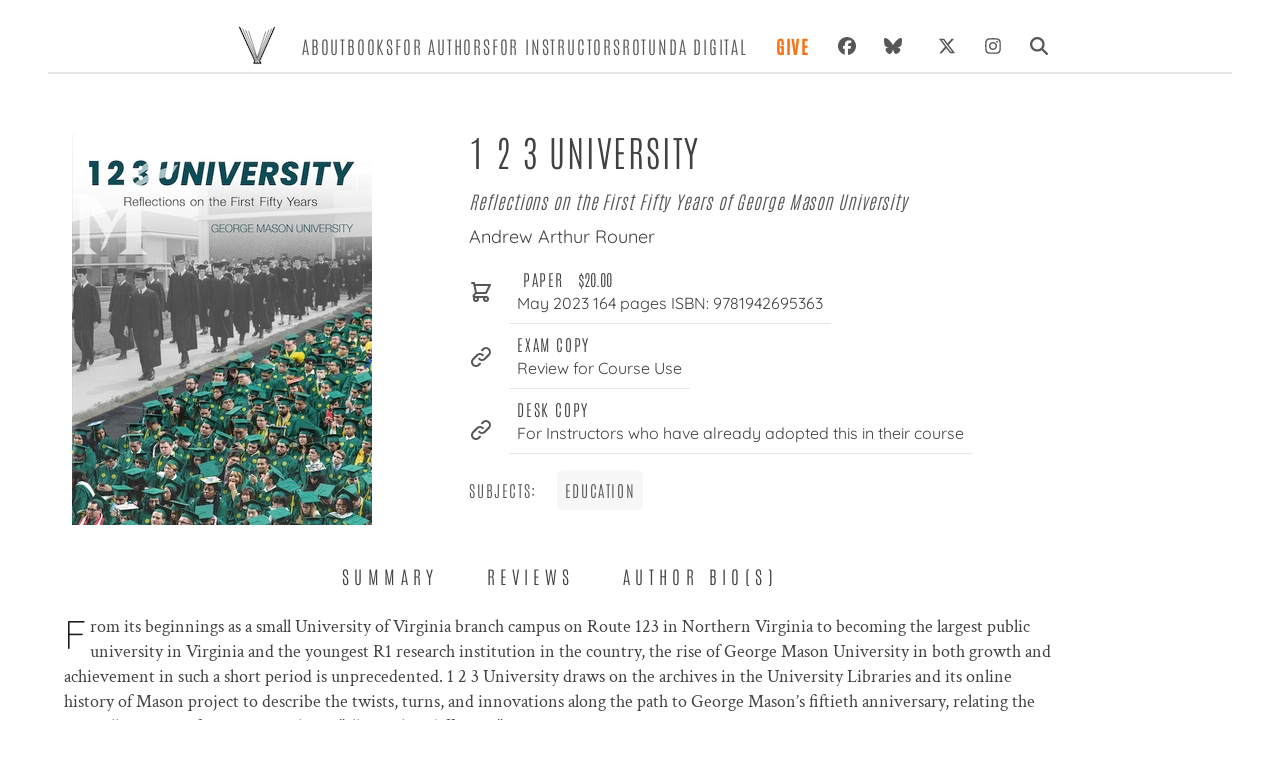

--- FILE ---
content_type: text/html; charset=UTF-8
request_url: https://upress.virginia.edu/title/6058/
body_size: 252588
content:
<!DOCTYPE html><html lang="en"><head><meta charSet="utf-8"/><meta http-equiv="x-ua-compatible" content="ie=edge"/><meta name="viewport" content="width=device-width, initial-scale=1, shrink-to-fit=no"/><meta name="generator" content="Gatsby 5.12.4"/><meta data-react-helmet="true" name="description" content="&lt;div&gt;&lt;p&gt;From its beginnings as a small University of Virginia branch campus on Route 123 in Northern Virginia to becoming the largest public universit"/><meta data-react-helmet="true" name="image" content="https://www.upress.virginia.edu/static/uvap_sm.png"/><meta data-react-helmet="true" property="og:type" content="book"/><meta data-react-helmet="true" property="og:title" content="1 2 3 University"/><meta data-react-helmet="true" property="book:author" content="Andrew Arthur Rouner"/><meta data-react-helmet="true" property="og:description" content="&lt;div&gt;&lt;p&gt;From its beginnings as a small University of Virginia branch campus on Route 123 in Northern Virginia to becoming the largest public universit"/><meta data-react-helmet="true" property="og:image" content="https://ik.imagekit.io/uvapress/6058.jpg"/><meta data-react-helmet="true" property="book:isbn" content="9781942695363"/><meta data-react-helmet="true" name="twitter:card" content="summary_large_image"/><meta data-react-helmet="true" name="twitter:creator" content="@uvapress"/><meta data-react-helmet="true" name="twitter:title" content="1 2 3 University"/><meta data-react-helmet="true" name="twitter:description" content="&lt;div&gt;&lt;p&gt;From its beginnings as a small University of Virginia branch campus on Route 123 in Northern Virginia to becoming the largest public universit"/><meta data-react-helmet="true" name="twitter:image" content="https://www.upress.virginia.edu/static/uvap_sm.png"/><style data-href="/styles.14fc32522a2b836c5d18.css" data-identity="gatsby-global-css">@charset "UTF-8";*,:after,:before{--tw-border-spacing-x:0;--tw-border-spacing-y:0;--tw-translate-x:0;--tw-translate-y:0;--tw-rotate:0;--tw-skew-x:0;--tw-skew-y:0;--tw-scale-x:1;--tw-scale-y:1;--tw-pan-x: ;--tw-pan-y: ;--tw-pinch-zoom: ;--tw-scroll-snap-strictness:proximity;--tw-gradient-from-position: ;--tw-gradient-via-position: ;--tw-gradient-to-position: ;--tw-ordinal: ;--tw-slashed-zero: ;--tw-numeric-figure: ;--tw-numeric-spacing: ;--tw-numeric-fraction: ;--tw-ring-inset: ;--tw-ring-offset-width:0px;--tw-ring-offset-color:#fff;--tw-ring-color:rgba(59,130,246,.5);--tw-ring-offset-shadow:0 0 #0000;--tw-ring-shadow:0 0 #0000;--tw-shadow:0 0 #0000;--tw-shadow-colored:0 0 #0000;--tw-blur: ;--tw-brightness: ;--tw-contrast: ;--tw-grayscale: ;--tw-hue-rotate: ;--tw-invert: ;--tw-saturate: ;--tw-sepia: ;--tw-drop-shadow: ;--tw-backdrop-blur: ;--tw-backdrop-brightness: ;--tw-backdrop-contrast: ;--tw-backdrop-grayscale: ;--tw-backdrop-hue-rotate: ;--tw-backdrop-invert: ;--tw-backdrop-opacity: ;--tw-backdrop-saturate: ;--tw-backdrop-sepia: ;--tw-contain-size: ;--tw-contain-layout: ;--tw-contain-paint: ;--tw-contain-style: }::backdrop{--tw-border-spacing-x:0;--tw-border-spacing-y:0;--tw-translate-x:0;--tw-translate-y:0;--tw-rotate:0;--tw-skew-x:0;--tw-skew-y:0;--tw-scale-x:1;--tw-scale-y:1;--tw-pan-x: ;--tw-pan-y: ;--tw-pinch-zoom: ;--tw-scroll-snap-strictness:proximity;--tw-gradient-from-position: ;--tw-gradient-via-position: ;--tw-gradient-to-position: ;--tw-ordinal: ;--tw-slashed-zero: ;--tw-numeric-figure: ;--tw-numeric-spacing: ;--tw-numeric-fraction: ;--tw-ring-inset: ;--tw-ring-offset-width:0px;--tw-ring-offset-color:#fff;--tw-ring-color:rgba(59,130,246,.5);--tw-ring-offset-shadow:0 0 #0000;--tw-ring-shadow:0 0 #0000;--tw-shadow:0 0 #0000;--tw-shadow-colored:0 0 #0000;--tw-blur: ;--tw-brightness: ;--tw-contrast: ;--tw-grayscale: ;--tw-hue-rotate: ;--tw-invert: ;--tw-saturate: ;--tw-sepia: ;--tw-drop-shadow: ;--tw-backdrop-blur: ;--tw-backdrop-brightness: ;--tw-backdrop-contrast: ;--tw-backdrop-grayscale: ;--tw-backdrop-hue-rotate: ;--tw-backdrop-invert: ;--tw-backdrop-opacity: ;--tw-backdrop-saturate: ;--tw-backdrop-sepia: ;--tw-contain-size: ;--tw-contain-layout: ;--tw-contain-paint: ;--tw-contain-style: }/*
! tailwindcss v3.4.17 | MIT License | https://tailwindcss.com
*/*,:after,:before{border:0 solid #e5e7eb;box-sizing:border-box}:after,:before{--tw-content:""}html{-webkit-text-size-adjust:100%;font-feature-settings:normal;-webkit-tap-highlight-color:transparent;font-family:Antonio,ui-sans-serif,system-ui,sans-serif,Apple Color Emoji,Segoe UI Emoji,Segoe UI Symbol,Noto Color Emoji;font-variation-settings:normal;line-height:1.5;-moz-tab-size:4;-o-tab-size:4;tab-size:4}body{line-height:inherit;margin:0}hr{border-top-width:1px;color:inherit;height:0}h1,h2,h3,h4,h5,h6{font-size:inherit;font-weight:inherit}a{color:inherit;text-decoration:inherit}b,strong{font-weight:bolder}code,pre{font-feature-settings:normal;font-family:ui-monospace,SFMono-Regular,Menlo,Monaco,Consolas,Liberation Mono,Courier New,monospace;font-size:1em;font-variation-settings:normal}small{font-size:80%}sub{bottom:-.25em;font-size:75%;line-height:0;position:relative;vertical-align:baseline}table{border-collapse:collapse;border-color:inherit;text-indent:0}button,input,select{font-feature-settings:inherit;color:inherit;font-family:inherit;font-size:100%;font-variation-settings:inherit;font-weight:inherit;letter-spacing:inherit;line-height:inherit;margin:0;padding:0}button,select{text-transform:none}button,input:where([type=button]),input:where([type=reset]),input:where([type=submit]){-webkit-appearance:button;background-color:transparent;background-image:none}::-webkit-inner-spin-button,::-webkit-outer-spin-button{height:auto}[type=search]{-webkit-appearance:textfield;outline-offset:-2px}::-webkit-search-decoration{-webkit-appearance:none}::-webkit-file-upload-button{-webkit-appearance:button;font:inherit}summary{display:list-item}blockquote,h1,h2,h3,h4,h5,h6,hr,menu,p,pre,ul{margin:0}menu,ul{list-style:none;padding:0}input::-moz-placeholder{color:#9ca3af;opacity:1}input::placeholder{color:#9ca3af;opacity:1}button{cursor:pointer}audio,iframe,img,svg{display:block;vertical-align:middle}img{height:auto;max-width:100%}[hidden]:where(:not([hidden=until-found])){display:none}h1{font-size:4.5rem}h1,h2{line-height:1}h2{font-size:3.75rem}h3{font-size:3rem;line-height:1}h4{font-size:2.25rem;line-height:2.5rem}h5{font-size:1.25rem}h5,h6{line-height:1.75rem}h6{font-size:1.125rem}.container{width:100%}@media (min-width:640px){.container{max-width:640px}}@media (min-width:768px){.container{max-width:768px}}@media (min-width:1024px){.container{max-width:1024px}}@media (min-width:1280px){.container{max-width:1280px}}@media (min-width:1536px){.container{max-width:1536px}}.sr-only{clip:rect(0,0,0,0);border-width:0;height:1px;margin:-1px;overflow:hidden;padding:0;white-space:nowrap;width:1px}.absolute,.sr-only{position:absolute}.relative{position:relative}.inset-0{inset:0}.right-4{right:1rem}.z-40{z-index:40}.order-last{order:9999}.col-span-1{grid-column:span 1/span 1}.col-span-2{grid-column:span 2/span 2}.float-right{float:right}.float-left{float:left}.-m-4{margin:-1rem}.m-1{margin:.25rem}.m-2{margin:.5rem}.-mx-2{margin-left:-.5rem;margin-right:-.5rem}.mx-2{margin-left:.5rem;margin-right:.5rem}.mx-4{margin-left:1rem;margin-right:1rem}.mx-auto{margin-left:auto;margin-right:auto}.my-2{margin-bottom:.5rem;margin-top:.5rem}.my-4{margin-bottom:1rem;margin-top:1rem}.my-auto{margin-bottom:auto;margin-top:auto}.mb-1{margin-bottom:.25rem}.mb-10{margin-bottom:2.5rem}.mb-16{margin-bottom:4rem}.mb-2{margin-bottom:.5rem}.mb-3{margin-bottom:.75rem}.mb-4{margin-bottom:1rem}.mb-5{margin-bottom:1.25rem}.mb-6{margin-bottom:1.5rem}.mb-8{margin-bottom:2rem}.ml-1{margin-left:.25rem}.ml-2{margin-left:.5rem}.ml-4{margin-left:1rem}.ml-6{margin-left:1.5rem}.mr-3{margin-right:.75rem}.mr-4{margin-right:1rem}.mr-5{margin-right:1.25rem}.mt-1{margin-top:.25rem}.mt-10{margin-top:2.5rem}.mt-2{margin-top:.5rem}.mt-3{margin-top:.75rem}.mt-4{margin-top:1rem}.mt-6{margin-top:1.5rem}.mt-8{margin-top:2rem}.mt-auto{margin-top:auto}.block{display:block}.inline-block{display:inline-block}.inline{display:inline}.flex{display:flex}.inline-flex{display:inline-flex}.table{display:table}.grid{display:grid}.contents{display:contents}.hidden{display:none}.aspect-\[67\/100\]{aspect-ratio:67/100}.h-1{height:.25rem}.h-10{height:2.5rem}.h-20{height:5rem}.h-3{height:.75rem}.h-4{height:1rem}.h-40{height:10rem}.h-48{height:12rem}.h-5{height:1.25rem}.h-6{height:1.5rem}.h-8{height:2rem}.h-full{height:100%}.min-h-screen{min-height:100vh}.w-1\/2{width:50%}.w-10{width:2.5rem}.w-10\/12{width:83.333333%}.w-16{width:4rem}.w-20{width:5rem}.w-3{width:.75rem}.w-4{width:1rem}.w-40{width:10rem}.w-5{width:1.25rem}.w-6{width:1.5rem}.w-64{width:16rem}.w-8{width:2rem}.w-auto{width:auto}.w-full{width:100%}.w-screen{width:100vw}.max-w-4xl{max-width:56rem}.max-w-6xl{max-width:72rem}.max-w-full{max-width:100%}.max-w-lg{max-width:32rem}.max-w-sm{max-width:24rem}.flex-1{flex:1 1 0%}.flex-shrink-0,.shrink-0{flex-shrink:0}.flex-grow{flex-grow:1}.grow-0{flex-grow:0}.basis-0{flex-basis:0px}.basis-1\/4{flex-basis:25%}.table-auto{table-layout:auto}.snap-center{scroll-snap-align:center}.list-disc{list-style-type:disc}.grid-cols-1{grid-template-columns:repeat(1,minmax(0,1fr))}.grid-cols-2{grid-template-columns:repeat(2,minmax(0,1fr))}.grid-cols-3{grid-template-columns:repeat(3,minmax(0,1fr))}.flex-row{flex-direction:row}.flex-col{flex-direction:column}.flex-wrap{flex-wrap:wrap}.place-content-center{place-content:center}.place-items-center{place-items:center}.content-center{align-content:center}.items-start{align-items:flex-start}.items-end{align-items:flex-end}.items-center{align-items:center}.justify-start{justify-content:flex-start}.justify-center{justify-content:center}.justify-between{justify-content:space-between}.gap-2{gap:.5rem}.gap-3{gap:.75rem}.gap-4{gap:1rem}.gap-8{gap:2rem}.gap-y-0{row-gap:0}.space-x-3>:not([hidden])~:not([hidden]){--tw-space-x-reverse:0;margin-left:calc(.75rem*(1 - var(--tw-space-x-reverse)));margin-right:calc(.75rem*var(--tw-space-x-reverse))}.space-x-6>:not([hidden])~:not([hidden]){--tw-space-x-reverse:0;margin-left:calc(1.5rem*(1 - var(--tw-space-x-reverse)));margin-right:calc(1.5rem*var(--tw-space-x-reverse))}.space-x-7>:not([hidden])~:not([hidden]){--tw-space-x-reverse:0;margin-left:calc(1.75rem*(1 - var(--tw-space-x-reverse)));margin-right:calc(1.75rem*var(--tw-space-x-reverse))}.space-y-4>:not([hidden])~:not([hidden]){--tw-space-y-reverse:0;margin-bottom:calc(1rem*var(--tw-space-y-reverse));margin-top:calc(1rem*(1 - var(--tw-space-y-reverse)))}.space-y-6>:not([hidden])~:not([hidden]){--tw-space-y-reverse:0;margin-bottom:calc(1.5rem*var(--tw-space-y-reverse));margin-top:calc(1.5rem*(1 - var(--tw-space-y-reverse)))}.self-end{align-self:flex-end}.self-center{align-self:center}.justify-self-center{justify-self:center}.overflow-hidden{overflow:hidden}.rounded{border-radius:.25rem}.rounded-full{border-radius:9999px}.rounded-lg{border-radius:.5rem}.rounded-md{border-radius:.375rem}.border{border-width:1px}.border-0{border-width:0}.border-b{border-bottom-width:1px}.border-b-2{border-bottom-width:2px}.border-b-4{border-bottom-width:4px}.border-r-2{border-right-width:2px}.border-t{border-top-width:1px}.border-t-2{border-top-width:2px}.border-black{--tw-border-opacity:1;border-color:rgb(0 0 0/var(--tw-border-opacity,1))}.border-ceci-gray-light{--tw-border-opacity:1;border-color:rgb(206 207 206/var(--tw-border-opacity,1))}.border-ceci-gray-mid{--tw-border-opacity:1;border-color:rgb(87 87 87/var(--tw-border-opacity,1))}.border-gray-100{--tw-border-opacity:1;border-color:rgb(243 244 246/var(--tw-border-opacity,1))}.border-gray-300{--tw-border-opacity:1;border-color:rgb(209 213 219/var(--tw-border-opacity,1))}.border-gray-400{--tw-border-opacity:1;border-color:rgb(156 163 175/var(--tw-border-opacity,1))}.border-gray-600{--tw-border-opacity:1;border-color:rgb(75 85 99/var(--tw-border-opacity,1))}.border-white{--tw-border-opacity:1;border-color:rgb(255 255 255/var(--tw-border-opacity,1))}.bg-ceci-gray-dark{--tw-bg-opacity:1;background-color:rgb(65 64 66/var(--tw-bg-opacity,1))}.bg-ceci-gray-light{--tw-bg-opacity:1;background-color:rgb(206 207 206/var(--tw-bg-opacity,1))}.bg-ceci-gray-mid{--tw-bg-opacity:1;background-color:rgb(87 87 87/var(--tw-bg-opacity,1))}.bg-gray-100{--tw-bg-opacity:1;background-color:rgb(243 244 246/var(--tw-bg-opacity,1))}.bg-gray-300{--tw-bg-opacity:1;background-color:rgb(209 213 219/var(--tw-bg-opacity,1))}.bg-gray-600{--tw-bg-opacity:1;background-color:rgb(75 85 99/var(--tw-bg-opacity,1))}.bg-gray-800{--tw-bg-opacity:1;background-color:rgb(31 41 55/var(--tw-bg-opacity,1))}.bg-greige{background-color:#f7f7f7}.bg-slate-100{--tw-bg-opacity:1;background-color:rgb(241 245 249/var(--tw-bg-opacity,1))}.bg-white{--tw-bg-opacity:1;background-color:rgb(255 255 255/var(--tw-bg-opacity,1))}.bg-zinc-100{--tw-bg-opacity:1;background-color:rgb(244 244 245/var(--tw-bg-opacity,1))}.bg-zinc-50{--tw-bg-opacity:1;background-color:rgb(250 250 250/var(--tw-bg-opacity,1))}.fill-current{fill:currentColor}.object-contain{-o-object-fit:contain;object-fit:contain}.object-cover{-o-object-fit:cover;object-fit:cover}.p-0{padding:0}.p-10{padding:2.5rem}.p-2{padding:.5rem}.p-3{padding:.75rem}.p-4{padding:1rem}.p-5{padding:1.25rem}.p-6{padding:1.5rem}.p-8{padding:2rem}.px-1{padding-left:.25rem;padding-right:.25rem}.px-10{padding-left:2.5rem;padding-right:2.5rem}.px-12{padding-left:3rem;padding-right:3rem}.px-2{padding-left:.5rem;padding-right:.5rem}.px-3{padding-left:.75rem;padding-right:.75rem}.px-4{padding-left:1rem;padding-right:1rem}.px-5{padding-left:1.25rem;padding-right:1.25rem}.px-6{padding-left:1.5rem;padding-right:1.5rem}.px-7{padding-left:1.75rem;padding-right:1.75rem}.px-8{padding-left:2rem;padding-right:2rem}.py-0{padding-bottom:0;padding-top:0}.py-1{padding-bottom:.25rem;padding-top:.25rem}.py-10{padding-bottom:2.5rem;padding-top:2.5rem}.py-12{padding-bottom:3rem;padding-top:3rem}.py-2{padding-bottom:.5rem;padding-top:.5rem}.py-24{padding-bottom:6rem;padding-top:6rem}.py-3{padding-bottom:.75rem;padding-top:.75rem}.py-4{padding-bottom:1rem;padding-top:1rem}.py-5{padding-bottom:1.25rem;padding-top:1.25rem}.py-6{padding-bottom:1.5rem;padding-top:1.5rem}.py-7{padding-bottom:1.75rem;padding-top:1.75rem}.py-8{padding-bottom:2rem;padding-top:2rem}.pb-1{padding-bottom:.25rem}.pb-2{padding-bottom:.5rem}.pb-3{padding-bottom:.75rem}.pb-4{padding-bottom:1rem}.pb-5{padding-bottom:1.25rem}.pb-6{padding-bottom:1.5rem}.pb-7{padding-bottom:1.75rem}.pb-8{padding-bottom:2rem}.pl-1{padding-left:.25rem}.pl-10{padding-left:2.5rem}.pl-2{padding-left:.5rem}.pl-4{padding-left:1rem}.pl-5{padding-left:1.25rem}.pl-6{padding-left:1.5rem}.pl-8{padding-left:2rem}.pr-0{padding-right:0}.pr-2{padding-right:.5rem}.pr-4{padding-right:1rem}.pr-5{padding-right:1.25rem}.pt-1{padding-top:.25rem}.pt-12{padding-top:3rem}.pt-2{padding-top:.5rem}.pt-3{padding-top:.75rem}.pt-4{padding-top:1rem}.pt-5{padding-top:1.25rem}.pt-6{padding-top:1.5rem}.text-left{text-align:left}.text-center{text-align:center}.text-right{text-align:right}.font-assistant{font-family:Assistant,sans-serif}.font-display{font-family:Quicksand,ui-sans-serif,system-ui,sans-serif,Apple Color Emoji,Segoe UI Emoji,Segoe UI Symbol,Noto Color Emoji}.font-playfair{font-family:Playfair Display SC,serif}.font-sans{font-family:Antonio,ui-sans-serif,system-ui,sans-serif,Apple Color Emoji,Segoe UI Emoji,Segoe UI Symbol,Noto Color Emoji}.font-serif{font-family:Crimson Text,ui-serif,Georgia,Cambria,Times New Roman,Times,serif}.text-2xl{font-size:1.5rem;line-height:2rem}.text-3xl{font-size:1.875rem;line-height:2.25rem}.text-6xl{font-size:3.75rem;line-height:1}.text-base{font-size:1.2em}.text-lg{font-size:1.125rem;line-height:1.75rem}.text-sm{font-size:1rem}.text-xl{font-size:1.25rem;line-height:1.75rem}.font-black{font-weight:900}.font-bold{font-weight:700}.font-light{font-weight:300}.font-medium{font-weight:500}.font-semibold{font-weight:600}.font-thin{font-weight:100}.uppercase{text-transform:uppercase}.italic{font-style:italic}.leading-7{line-height:1.75rem}.leading-8{line-height:2rem}.leading-none{line-height:1}.leading-normal{line-height:1.5}.leading-relaxed{line-height:1.625}.leading-snug{line-height:1.375}.tracking-booped{letter-spacing:.05em}.tracking-wide{letter-spacing:.1em}.tracking-wider{letter-spacing:.2em}.tracking-widest{letter-spacing:.3em}.text-ceci-gray-dark{--tw-text-opacity:1;color:rgb(65 64 66/var(--tw-text-opacity,1))}.text-ceci-gray-light{--tw-text-opacity:1;color:rgb(206 207 206/var(--tw-text-opacity,1))}.text-ceci-gray-mid{--tw-text-opacity:1;color:rgb(87 87 87/var(--tw-text-opacity,1))}.text-gray-100{--tw-text-opacity:1;color:rgb(243 244 246/var(--tw-text-opacity,1))}.text-gray-300{--tw-text-opacity:1;color:rgb(209 213 219/var(--tw-text-opacity,1))}.text-gray-400{--tw-text-opacity:1;color:rgb(156 163 175/var(--tw-text-opacity,1))}.text-gray-500{--tw-text-opacity:1;color:rgb(107 114 128/var(--tw-text-opacity,1))}.text-gray-600{--tw-text-opacity:1;color:rgb(75 85 99/var(--tw-text-opacity,1))}.text-gray-700{--tw-text-opacity:1;color:rgb(55 65 81/var(--tw-text-opacity,1))}.text-gray-800{--tw-text-opacity:1;color:rgb(31 41 55/var(--tw-text-opacity,1))}.text-gray-900{--tw-text-opacity:1;color:rgb(17 24 39/var(--tw-text-opacity,1))}.text-orange-500{--tw-text-opacity:1;color:rgb(249 115 22/var(--tw-text-opacity,1))}.text-stone-200{--tw-text-opacity:1;color:rgb(231 229 228/var(--tw-text-opacity,1))}.text-white{--tw-text-opacity:1;color:rgb(255 255 255/var(--tw-text-opacity,1))}.underline{text-decoration-line:underline}.shadow-lg{--tw-shadow:0 10px 15px -3px rgba(0,0,0,.1),0 4px 6px -4px rgba(0,0,0,.1);--tw-shadow-colored:0 10px 15px -3px var(--tw-shadow-color),0 4px 6px -4px var(--tw-shadow-color)}.shadow-lg,.shadow-md{box-shadow:var(--tw-ring-offset-shadow,0 0 #0000),var(--tw-ring-shadow,0 0 #0000),var(--tw-shadow)}.shadow-md{--tw-shadow:0 4px 6px -1px rgba(0,0,0,.1),0 2px 4px -2px rgba(0,0,0,.1);--tw-shadow-colored:0 4px 6px -1px var(--tw-shadow-color),0 2px 4px -2px var(--tw-shadow-color)}.shadow-xl{--tw-shadow:0 20px 25px -5px rgba(0,0,0,.1),0 8px 10px -6px rgba(0,0,0,.1);--tw-shadow-colored:0 20px 25px -5px var(--tw-shadow-color),0 8px 10px -6px var(--tw-shadow-color);box-shadow:var(--tw-ring-offset-shadow,0 0 #0000),var(--tw-ring-shadow,0 0 #0000),var(--tw-shadow)}.outline-none{outline:2px solid transparent;outline-offset:2px}.outline{outline-style:solid}.filter{filter:var(--tw-blur) var(--tw-brightness) var(--tw-contrast) var(--tw-grayscale) var(--tw-hue-rotate) var(--tw-invert) var(--tw-saturate) var(--tw-sepia) var(--tw-drop-shadow)}.transition{transition-duration:.15s;transition-property:color,background-color,border-color,text-decoration-color,fill,stroke,opacity,box-shadow,transform,filter,-webkit-backdrop-filter;transition-property:color,background-color,border-color,text-decoration-color,fill,stroke,opacity,box-shadow,transform,filter,backdrop-filter;transition-property:color,background-color,border-color,text-decoration-color,fill,stroke,opacity,box-shadow,transform,filter,backdrop-filter,-webkit-backdrop-filter;transition-timing-function:cubic-bezier(.4,0,.2,1)}.transition-colors{transition-duration:.15s;transition-property:color,background-color,border-color,text-decoration-color,fill,stroke;transition-timing-function:cubic-bezier(.4,0,.2,1)}.transition-shadow{transition-duration:.15s;transition-property:box-shadow;transition-timing-function:cubic-bezier(.4,0,.2,1)}.duration-200{transition-duration:.2s}.duration-300{transition-duration:.3s}.ease-in-out{transition-timing-function:cubic-bezier(.4,0,.2,1)}p>a{text-decoration:underline}.title{text-align:left}table.tiers td{padding-bottom:1rem;padding-left:1rem}p{font-family:Crimson Text;font-weight:300;line-height:1.6rem;padding:0 1rem 1rem}.cms p{font-size:1.1rem}.cms ul{list-style:circle;list-style-position:inside;margin-left:2em;padding:1em}.cms ul li:first-child{padding-top:0}.cms ul li{font-family:Crimson Text;font-size:1.1rem;padding-top:.5em}.cms strong,strong{font-weight:bolder;font-weight:600}.cms h3{font-size:3rem;margin:2rem 0}.cms h3,.cms h4{color:grey;letter-spacing:.02em}.cms h4{font-size:2rem;margin:2em 0}.cms h5{color:grey;font-size:1.5rem;letter-spacing:.02em;margin:1em 0}.cms h6{color:grey;letter-spacing:.0235em;padding:1em 0}.cms pre code{font-family:Crimson Text}.dropCap>p{padding:.5rem 0}.dropCap p:first-child:first-letter,p.dropCap:first-child:first-letter{color:#1d1c1c;float:left;font-family:Quicksand;font-size:2.5rem;line-height:2rem;padding-right:3px;padding-top:4px}p.dropCap{padding-left:0;text-align:left}div.dropCap:first-child:first-letter{color:#1d1c1c;float:left;font-family:Quicksand;font-size:2.5rem;line-height:2rem;padding-right:3px;padding-top:4px}a:hover{color:#505050;text-decoration:underline}article ul{list-style:disc;padding:1em}.quoted{position:relative}.quoted:before{content:"\201C";float:left;font-size:4rem;line-height:1rem;padding-right:4px}.quoted:after,.quoted:before{color:grey;font-family:Crimson Text}.quoted:after{bottom:1rem;content:"\201E";font-size:3em;left:65%;position:relative}.drop-shadow-img{box-shadow:0 20px 20px -12px #2b2b2b}.slick-prev{left:-10px!important}.slick-next{right:0!important}.slick-next:before,.slick-prev:before{color:#727272!important}h4{padding-bottom:1rem;padding-top:1rem}.greige{background-color:#f7f7f7}.money{font-family:Arial,Helvetica,sans-serif;font-size:95%;text-align:center}.pricing tr{margin-top:2em}@media only screen and (max-width:720px){.slick-slider button{height:48px;padding:8px;width:48px}.slick-prev{left:-10px!important}.slick-next{right:0!important}.slick-next:before,.slick-prev:before{color:#727272!important}}.rotCard{-webkit-backdrop-filter:blur(30px);backdrop-filter:blur(30px);background:hsla(0,0%,100%,.55)}.auc-Recommend-title{display:none}b{font-weight:600}.last\:border-b-0:last-child{border-bottom-width:0}.hover\:border-black:hover{--tw-border-opacity:1;border-color:rgb(0 0 0/var(--tw-border-opacity,1))}.hover\:bg-ceci-gray-mid:hover{--tw-bg-opacity:1;background-color:rgb(87 87 87/var(--tw-bg-opacity,1))}.hover\:bg-gray-100:hover{--tw-bg-opacity:1;background-color:rgb(243 244 246/var(--tw-bg-opacity,1))}.hover\:bg-gray-500:hover{--tw-bg-opacity:1;background-color:rgb(107 114 128/var(--tw-bg-opacity,1))}.hover\:bg-greige:hover{background-color:#f7f7f7}.hover\:bg-white:hover{--tw-bg-opacity:1;background-color:rgb(255 255 255/var(--tw-bg-opacity,1))}.hover\:font-bold:hover{font-weight:700}.hover\:text-ceci-gray-dark:hover{--tw-text-opacity:1;color:rgb(65 64 66/var(--tw-text-opacity,1))}.hover\:text-gray-300:hover{--tw-text-opacity:1;color:rgb(209 213 219/var(--tw-text-opacity,1))}.hover\:text-gray-700:hover{--tw-text-opacity:1;color:rgb(55 65 81/var(--tw-text-opacity,1))}.hover\:text-gray-800:hover{--tw-text-opacity:1;color:rgb(31 41 55/var(--tw-text-opacity,1))}.hover\:text-orange-600:hover{--tw-text-opacity:1;color:rgb(234 88 12/var(--tw-text-opacity,1))}.hover\:underline:hover{text-decoration-line:underline}.hover\:shadow-xl:hover{--tw-shadow:0 20px 25px -5px rgba(0,0,0,.1),0 8px 10px -6px rgba(0,0,0,.1);--tw-shadow-colored:0 20px 25px -5px var(--tw-shadow-color),0 8px 10px -6px var(--tw-shadow-color);box-shadow:var(--tw-ring-offset-shadow,0 0 #0000),var(--tw-ring-shadow,0 0 #0000),var(--tw-shadow)}.focus\:border-teal-500:focus{--tw-border-opacity:1;border-color:rgb(20 184 166/var(--tw-border-opacity,1))}.focus\:outline-none:focus{outline:2px solid transparent;outline-offset:2px}@media (min-width:640px){.sm\:mx-auto{margin-left:auto;margin-right:auto}.sm\:mb-0{margin-bottom:0}.sm\:mb-2{margin-bottom:.5rem}.sm\:mr-10{margin-right:2.5rem}.sm\:mr-4{margin-right:1rem}.sm\:mt-5{margin-top:1.25rem}.sm\:w-1\/2{width:50%}.sm\:flex-row{flex-direction:row}.sm\:flex-wrap{flex-wrap:wrap}.sm\:flex-nowrap{flex-wrap:nowrap}.sm\:border-b-0{border-bottom-width:0}.sm\:border-r{border-right-width:1px}.sm\:border-r-0{border-right-width:0}.sm\:px-0{padding-left:0;padding-right:0}.sm\:px-6{padding-left:1.5rem;padding-right:1.5rem}.sm\:py-4{padding-bottom:1rem;padding-top:1rem}.sm\:text-3xl{font-size:1.875rem;line-height:2.25rem}.sm\:text-xl{font-size:1.25rem;line-height:1.75rem}}@media (min-width:768px){.md\:order-2{order:2}.md\:order-first{order:-9999}.md\:col-span-1{grid-column:span 1/span 1}.md\:col-span-2{grid-column:span 2/span 2}.md\:float-left{float:left}.md\:mx-12{margin-left:3rem;margin-right:3rem}.md\:mx-auto{margin-left:auto;margin-right:auto}.md\:mb-0{margin-bottom:0}.md\:ml-2{margin-left:.5rem}.md\:ml-5{margin-left:1.25rem}.md\:ml-auto{margin-left:auto}.md\:mt-0{margin-top:0}.md\:block{display:block}.md\:flex{display:flex}.md\:grid{display:grid}.md\:hidden{display:none}.md\:h-4{height:1rem}.md\:w-1\/2{width:50%}.md\:w-1\/3{width:33.333333%}.md\:w-4{width:1rem}.md\:w-4\/5{width:80%}.md\:w-5\/12{width:41.666667%}.md\:w-7\/12{width:58.333333%}.md\:w-full{width:100%}.md\:max-w-4xl{max-width:56rem}.md\:max-w-5xl{max-width:64rem}.md\:shrink-0{flex-shrink:0}.md\:basis-1\/3{flex-basis:33.333333%}.md\:grid-cols-1{grid-template-columns:repeat(1,minmax(0,1fr))}.md\:grid-cols-2{grid-template-columns:repeat(2,minmax(0,1fr))}.md\:grid-cols-3{grid-template-columns:repeat(3,minmax(0,1fr))}.md\:grid-cols-4{grid-template-columns:repeat(4,minmax(0,1fr))}.md\:flex-row{flex-direction:row}.md\:flex-col{flex-direction:column}.md\:flex-wrap{flex-wrap:wrap}.md\:place-items-center{place-items:center}.md\:items-center{align-items:center}.md\:gap-0{gap:0}.md\:gap-10{gap:2.5rem}.md\:gap-4{gap:1rem}.md\:gap-8{gap:2rem}.md\:space-x-6>:not([hidden])~:not([hidden]){--tw-space-x-reverse:0;margin-left:calc(1.5rem*(1 - var(--tw-space-x-reverse)));margin-right:calc(1.5rem*var(--tw-space-x-reverse))}.md\:space-x-8>:not([hidden])~:not([hidden]){--tw-space-x-reverse:0;margin-left:calc(2rem*(1 - var(--tw-space-x-reverse)));margin-right:calc(2rem*var(--tw-space-x-reverse))}.md\:border-b-0{border-bottom-width:0}.md\:p-5{padding:1.25rem}.md\:px-1{padding-left:.25rem;padding-right:.25rem}.md\:px-10{padding-left:2.5rem;padding-right:2.5rem}.md\:px-12{padding-left:3rem;padding-right:3rem}.md\:py-0{padding-bottom:0;padding-top:0}.md\:py-1{padding-bottom:.25rem;padding-top:.25rem}.md\:py-2{padding-bottom:.5rem;padding-top:.5rem}.md\:py-3{padding-bottom:.75rem;padding-top:.75rem}.md\:py-8{padding-bottom:2rem;padding-top:2rem}.md\:pb-0{padding-bottom:0}.md\:pl-2{padding-left:.5rem}.md\:pl-3{padding-left:.75rem}.md\:pl-6{padding-left:1.5rem}.md\:pr-16{padding-right:4rem}.md\:pt-4{padding-top:1rem}.md\:text-left{text-align:left}.md\:text-2xl{font-size:1.5rem;line-height:2rem}.md\:text-3xl{font-size:1.875rem;line-height:2.25rem}.md\:text-4xl{font-size:2.25rem;line-height:2.5rem}.md\:text-7xl{font-size:4.5rem;line-height:1}.md\:text-8xl{font-size:6rem;line-height:1}.md\:text-lg{font-size:1.125rem;line-height:1.75rem}.md\:text-sm{font-size:1rem}.md\:text-xl{font-size:1.25rem;line-height:1.75rem}}@media (min-width:1024px){.lg\:col-span-1{grid-column:span 1/span 1}.lg\:col-span-3{grid-column:span 3/span 3}.lg\:-mr-14{margin-right:-3.5rem}.lg\:mb-0{margin-bottom:0}.lg\:mt-0{margin-top:0}.lg\:block{display:block}.lg\:w-1\/2{width:50%}.lg\:w-1\/3{width:33.333333%}.lg\:w-1\/4{width:25%}.lg\:w-1\/5{width:20%}.lg\:w-2\/3{width:66.666667%}.lg\:w-2\/6{width:33.333333%}.lg\:w-3\/4{width:75%}.lg\:w-3\/5{width:60%}.lg\:w-4\/5{width:80%}.lg\:grid-cols-1{grid-template-columns:repeat(1,minmax(0,1fr))}.lg\:grid-cols-2{grid-template-columns:repeat(2,minmax(0,1fr))}.lg\:grid-cols-3{grid-template-columns:repeat(3,minmax(0,1fr))}.lg\:flex-row{flex-direction:row}.lg\:border-b-0{border-bottom-width:0}.lg\:border-r{border-right-width:1px}.lg\:pb-0{padding-bottom:0}.lg\:pr-0{padding-right:0}.lg\:pt-3{padding-top:.75rem}.lg\:text-lg{font-size:1.125rem;line-height:1.75rem}}@media (min-width:1280px){.xl\:w-2\/4{width:50%}}@font-face{font-display:swap;font-family:Antonio;font-style:normal;font-weight:400;src:url([data-uri]) format("woff2"),url(/static/antonio-latin-ext-400-normal-7bb35edf98219e18875fc54bf817f978.woff) format("woff");unicode-range:u+0100-02ba,u+02bd-02c5,u+02c7-02cc,u+02ce-02d7,u+02dd-02ff,u+0304,u+0308,u+0329,u+1d00-1dbf,u+1e00-1e9f,u+1ef2-1eff,u+2020,u+20a0-20ab,u+20ad-20c0,u+2113,u+2c60-2c7f,u+a720-a7ff}@font-face{font-display:swap;font-family:Antonio;font-style:normal;font-weight:400;src:url(/static/antonio-latin-400-normal-7334d08f981cc09814a8f729731b356c.woff2) format("woff2"),url(/static/antonio-latin-400-normal-3fef2568b8793f42725b6aa452dea9d8.woff) format("woff");unicode-range:u+00??,u+0131,u+0152-0153,u+02bb-02bc,u+02c6,u+02da,u+02dc,u+0304,u+0308,u+0329,u+2000-206f,u+20ac,u+2122,u+2191,u+2193,u+2212,u+2215,u+feff,u+fffd}@font-face{font-display:swap;font-family:Antonio;font-style:normal;font-weight:100;src:url([data-uri]) format("woff2"),url(/static/antonio-latin-ext-100-normal-1ff8ec575d1253f3f1456b8601a05f2b.woff) format("woff");unicode-range:u+0100-02ba,u+02bd-02c5,u+02c7-02cc,u+02ce-02d7,u+02dd-02ff,u+0304,u+0308,u+0329,u+1d00-1dbf,u+1e00-1e9f,u+1ef2-1eff,u+2020,u+20a0-20ab,u+20ad-20c0,u+2113,u+2c60-2c7f,u+a720-a7ff}@font-face{font-display:swap;font-family:Antonio;font-style:normal;font-weight:100;src:url(/static/antonio-latin-100-normal-640753d881648d923ce819d4e317f43c.woff2) format("woff2"),url(/static/antonio-latin-100-normal-1b0995437aaf465078779c4f1f3db1fc.woff) format("woff");unicode-range:u+00??,u+0131,u+0152-0153,u+02bb-02bc,u+02c6,u+02da,u+02dc,u+0304,u+0308,u+0329,u+2000-206f,u+20ac,u+2122,u+2191,u+2193,u+2212,u+2215,u+feff,u+fffd}@font-face{font-display:swap;font-family:Antonio;font-style:normal;font-weight:200;src:url([data-uri]) format("woff2"),url(/static/antonio-latin-ext-200-normal-de111ed347aa54e8d1dc45d7d3010607.woff) format("woff");unicode-range:u+0100-02ba,u+02bd-02c5,u+02c7-02cc,u+02ce-02d7,u+02dd-02ff,u+0304,u+0308,u+0329,u+1d00-1dbf,u+1e00-1e9f,u+1ef2-1eff,u+2020,u+20a0-20ab,u+20ad-20c0,u+2113,u+2c60-2c7f,u+a720-a7ff}@font-face{font-display:swap;font-family:Antonio;font-style:normal;font-weight:200;src:url(/static/antonio-latin-200-normal-2eef795141e9af08bcd30e8a7e74745d.woff2) format("woff2"),url(/static/antonio-latin-200-normal-ab3f7aad536cf4a796c55ab28fc84133.woff) format("woff");unicode-range:u+00??,u+0131,u+0152-0153,u+02bb-02bc,u+02c6,u+02da,u+02dc,u+0304,u+0308,u+0329,u+2000-206f,u+20ac,u+2122,u+2191,u+2193,u+2212,u+2215,u+feff,u+fffd}@font-face{font-display:swap;font-family:Antonio;font-style:normal;font-weight:300;src:url([data-uri]) format("woff2"),url(/static/antonio-latin-ext-300-normal-975e394ef222e28e44636ccc2500448d.woff) format("woff");unicode-range:u+0100-02ba,u+02bd-02c5,u+02c7-02cc,u+02ce-02d7,u+02dd-02ff,u+0304,u+0308,u+0329,u+1d00-1dbf,u+1e00-1e9f,u+1ef2-1eff,u+2020,u+20a0-20ab,u+20ad-20c0,u+2113,u+2c60-2c7f,u+a720-a7ff}@font-face{font-display:swap;font-family:Antonio;font-style:normal;font-weight:300;src:url(/static/antonio-latin-300-normal-92456493e8039e277b80346f1313acd0.woff2) format("woff2"),url(/static/antonio-latin-300-normal-f7326837809363bf15665ee27de01f0c.woff) format("woff");unicode-range:u+00??,u+0131,u+0152-0153,u+02bb-02bc,u+02c6,u+02da,u+02dc,u+0304,u+0308,u+0329,u+2000-206f,u+20ac,u+2122,u+2191,u+2193,u+2212,u+2215,u+feff,u+fffd}@font-face{font-display:swap;font-family:Quicksand;font-style:normal;font-weight:400;src:url([data-uri]) format("woff2"),url([data-uri]) format("woff");unicode-range:u+0102-0103,u+0110-0111,u+0128-0129,u+0168-0169,u+01a0-01a1,u+01af-01b0,u+0300-0301,u+0303-0304,u+0308-0309,u+0323,u+0329,u+1ea0-1ef9,u+20ab}@font-face{font-display:swap;font-family:Quicksand;font-style:normal;font-weight:400;src:url(/static/quicksand-latin-ext-400-normal-7ff467ecc8f82d5d4983df8f8c95d3ed.woff2) format("woff2"),url(/static/quicksand-latin-ext-400-normal-1e5e50640be84762e1c256ae41a57543.woff) format("woff");unicode-range:u+0100-02ba,u+02bd-02c5,u+02c7-02cc,u+02ce-02d7,u+02dd-02ff,u+0304,u+0308,u+0329,u+1d00-1dbf,u+1e00-1e9f,u+1ef2-1eff,u+2020,u+20a0-20ab,u+20ad-20c0,u+2113,u+2c60-2c7f,u+a720-a7ff}@font-face{font-display:swap;font-family:Quicksand;font-style:normal;font-weight:400;src:url(/static/quicksand-latin-400-normal-8d207fa27addbf02601866788c789730.woff2) format("woff2"),url(/static/quicksand-latin-400-normal-c483fecfa5b2b6081267658b5fb3756f.woff) format("woff");unicode-range:u+00??,u+0131,u+0152-0153,u+02bb-02bc,u+02c6,u+02da,u+02dc,u+0304,u+0308,u+0329,u+2000-206f,u+20ac,u+2122,u+2191,u+2193,u+2212,u+2215,u+feff,u+fffd}@font-face{font-display:swap;font-family:Quicksand;font-style:normal;font-weight:300;src:url([data-uri]) format("woff2"),url([data-uri]) format("woff");unicode-range:u+0102-0103,u+0110-0111,u+0128-0129,u+0168-0169,u+01a0-01a1,u+01af-01b0,u+0300-0301,u+0303-0304,u+0308-0309,u+0323,u+0329,u+1ea0-1ef9,u+20ab}@font-face{font-display:swap;font-family:Quicksand;font-style:normal;font-weight:300;src:url(/static/quicksand-latin-ext-300-normal-ca5d8bcbeee334760125ede9e76a1a62.woff2) format("woff2"),url(/static/quicksand-latin-ext-300-normal-10abc2d04af50f8df771bb4dcd961bce.woff) format("woff");unicode-range:u+0100-02ba,u+02bd-02c5,u+02c7-02cc,u+02ce-02d7,u+02dd-02ff,u+0304,u+0308,u+0329,u+1d00-1dbf,u+1e00-1e9f,u+1ef2-1eff,u+2020,u+20a0-20ab,u+20ad-20c0,u+2113,u+2c60-2c7f,u+a720-a7ff}@font-face{font-display:swap;font-family:Quicksand;font-style:normal;font-weight:300;src:url(/static/quicksand-latin-300-normal-12f9521bfb28a420256fb1f94a78a966.woff2) format("woff2"),url(/static/quicksand-latin-300-normal-a74e639f662ad148392c8302de039c2c.woff) format("woff");unicode-range:u+00??,u+0131,u+0152-0153,u+02bb-02bc,u+02c6,u+02da,u+02dc,u+0304,u+0308,u+0329,u+2000-206f,u+20ac,u+2122,u+2191,u+2193,u+2212,u+2215,u+feff,u+fffd}@font-face{font-display:swap;font-family:Crimson Text;font-style:normal;font-weight:400;src:url([data-uri]) format("woff2"),url([data-uri]) format("woff");unicode-range:u+0102-0103,u+0110-0111,u+0128-0129,u+0168-0169,u+01a0-01a1,u+01af-01b0,u+0300-0301,u+0303-0304,u+0308-0309,u+0323,u+0329,u+1ea0-1ef9,u+20ab}@font-face{font-display:swap;font-family:Crimson Text;font-style:normal;font-weight:400;src:url(/static/crimson-text-latin-ext-400-normal-64ad5fca92e7862b628a74d33e6798c1.woff2) format("woff2"),url(/static/crimson-text-latin-ext-400-normal-14e65fd31f89e0550cb46de46815f93b.woff) format("woff");unicode-range:u+0100-02ba,u+02bd-02c5,u+02c7-02cc,u+02ce-02d7,u+02dd-02ff,u+0304,u+0308,u+0329,u+1d00-1dbf,u+1e00-1e9f,u+1ef2-1eff,u+2020,u+20a0-20ab,u+20ad-20c0,u+2113,u+2c60-2c7f,u+a720-a7ff}@font-face{font-display:swap;font-family:Crimson Text;font-style:normal;font-weight:400;src:url(/static/crimson-text-latin-400-normal-f002dfeee9542c98fae39296e68aea7e.woff2) format("woff2"),url(/static/crimson-text-latin-400-normal-3bacc6d0e498efd801200fd49dba9009.woff) format("woff");unicode-range:u+00??,u+0131,u+0152-0153,u+02bb-02bc,u+02c6,u+02da,u+02dc,u+0304,u+0308,u+0329,u+2000-206f,u+20ac,u+2122,u+2191,u+2193,u+2212,u+2215,u+feff,u+fffd}@font-face{font-display:swap;font-family:Crimson Text;font-style:normal;font-weight:600;src:url([data-uri]) format("woff2"),url([data-uri]) format("woff");unicode-range:u+0102-0103,u+0110-0111,u+0128-0129,u+0168-0169,u+01a0-01a1,u+01af-01b0,u+0300-0301,u+0303-0304,u+0308-0309,u+0323,u+0329,u+1ea0-1ef9,u+20ab}@font-face{font-display:swap;font-family:Crimson Text;font-style:normal;font-weight:600;src:url(/static/crimson-text-latin-ext-600-normal-c4eff6248da23bcd6cf39b2b5b5b4909.woff2) format("woff2"),url(/static/crimson-text-latin-ext-600-normal-7c5f9634c539b9a07fbe13d15afef3e3.woff) format("woff");unicode-range:u+0100-02ba,u+02bd-02c5,u+02c7-02cc,u+02ce-02d7,u+02dd-02ff,u+0304,u+0308,u+0329,u+1d00-1dbf,u+1e00-1e9f,u+1ef2-1eff,u+2020,u+20a0-20ab,u+20ad-20c0,u+2113,u+2c60-2c7f,u+a720-a7ff}@font-face{font-display:swap;font-family:Crimson Text;font-style:normal;font-weight:600;src:url(/static/crimson-text-latin-600-normal-08dbd018d797ff3ab2bf28a123074386.woff2) format("woff2"),url(/static/crimson-text-latin-600-normal-9bdcf5c545847e791c4e167f601a9e81.woff) format("woff");unicode-range:u+00??,u+0131,u+0152-0153,u+02bb-02bc,u+02c6,u+02da,u+02dc,u+0304,u+0308,u+0329,u+2000-206f,u+20ac,u+2122,u+2191,u+2193,u+2212,u+2215,u+feff,u+fffd}@font-face{font-display:swap;font-family:Crimson Text;font-style:normal;font-weight:700;src:url([data-uri]) format("woff2"),url([data-uri]) format("woff");unicode-range:u+0102-0103,u+0110-0111,u+0128-0129,u+0168-0169,u+01a0-01a1,u+01af-01b0,u+0300-0301,u+0303-0304,u+0308-0309,u+0323,u+0329,u+1ea0-1ef9,u+20ab}@font-face{font-display:swap;font-family:Crimson Text;font-style:normal;font-weight:700;src:url(/static/crimson-text-latin-ext-700-normal-eea615e9703d7d6a2ef391b3ad9ee1b9.woff2) format("woff2"),url(/static/crimson-text-latin-ext-700-normal-27cd3c5fc474b03233d15a203dddb053.woff) format("woff");unicode-range:u+0100-02ba,u+02bd-02c5,u+02c7-02cc,u+02ce-02d7,u+02dd-02ff,u+0304,u+0308,u+0329,u+1d00-1dbf,u+1e00-1e9f,u+1ef2-1eff,u+2020,u+20a0-20ab,u+20ad-20c0,u+2113,u+2c60-2c7f,u+a720-a7ff}@font-face{font-display:swap;font-family:Crimson Text;font-style:normal;font-weight:700;src:url(/static/crimson-text-latin-700-normal-2f740b66eb081d727c55edf2562fc9d8.woff2) format("woff2"),url(/static/crimson-text-latin-700-normal-a15f642a1fcdf28e5e322a64bca219a0.woff) format("woff");unicode-range:u+00??,u+0131,u+0152-0153,u+02bb-02bc,u+02c6,u+02da,u+02dc,u+0304,u+0308,u+0329,u+2000-206f,u+20ac,u+2122,u+2191,u+2193,u+2212,u+2215,u+feff,u+fffd}@font-face{font-display:swap;font-family:Crimson Text;font-style:italic;font-weight:400;src:url([data-uri]) format("woff2"),url([data-uri]) format("woff");unicode-range:u+0102-0103,u+0110-0111,u+0128-0129,u+0168-0169,u+01a0-01a1,u+01af-01b0,u+0300-0301,u+0303-0304,u+0308-0309,u+0323,u+0329,u+1ea0-1ef9,u+20ab}@font-face{font-display:swap;font-family:Crimson Text;font-style:italic;font-weight:400;src:url(/static/crimson-text-latin-ext-400-italic-92b66fb5a2b0d3ac07ebc823d9ff9e08.woff2) format("woff2"),url(/static/crimson-text-latin-ext-400-italic-3c0cf80f3ae941cc3b3c75c98342e79a.woff) format("woff");unicode-range:u+0100-02ba,u+02bd-02c5,u+02c7-02cc,u+02ce-02d7,u+02dd-02ff,u+0304,u+0308,u+0329,u+1d00-1dbf,u+1e00-1e9f,u+1ef2-1eff,u+2020,u+20a0-20ab,u+20ad-20c0,u+2113,u+2c60-2c7f,u+a720-a7ff}@font-face{font-display:swap;font-family:Crimson Text;font-style:italic;font-weight:400;src:url(/static/crimson-text-latin-400-italic-47c9b21e90f0ac96ccc8cec7f27767aa.woff2) format("woff2"),url(/static/crimson-text-latin-400-italic-32aa82d1412b9051ea63d3835e4e64d3.woff) format("woff");unicode-range:u+00??,u+0131,u+0152-0153,u+02bb-02bc,u+02c6,u+02da,u+02dc,u+0304,u+0308,u+0329,u+2000-206f,u+20ac,u+2122,u+2191,u+2193,u+2212,u+2215,u+feff,u+fffd}@font-face{font-display:swap;font-family:Playfair Display SC;font-style:normal;font-weight:400;src:url(/static/playfair-display-sc-cyrillic-400-normal-98c710ca066e6690747bf3211c3708df.woff2) format("woff2"),url(/static/playfair-display-sc-cyrillic-400-normal-a0132d02cbcb1da932da1166da0924e3.woff) format("woff");unicode-range:u+0301,u+0400-045f,u+0490-0491,u+04b0-04b1,u+2116}@font-face{font-display:swap;font-family:Playfair Display SC;font-style:normal;font-weight:400;src:url([data-uri]) format("woff2"),url([data-uri]) format("woff");unicode-range:u+0102-0103,u+0110-0111,u+0128-0129,u+0168-0169,u+01a0-01a1,u+01af-01b0,u+0300-0301,u+0303-0304,u+0308-0309,u+0323,u+0329,u+1ea0-1ef9,u+20ab}@font-face{font-display:swap;font-family:Playfair Display SC;font-style:normal;font-weight:400;src:url(/static/playfair-display-sc-latin-ext-400-normal-dbfcd9a76a2e14cea36b732a16f59d89.woff2) format("woff2"),url(/static/playfair-display-sc-latin-ext-400-normal-e2f7c11aa29aba576adecd4f5ca59bf7.woff) format("woff");unicode-range:u+0100-02ba,u+02bd-02c5,u+02c7-02cc,u+02ce-02d7,u+02dd-02ff,u+0304,u+0308,u+0329,u+1d00-1dbf,u+1e00-1e9f,u+1ef2-1eff,u+2020,u+20a0-20ab,u+20ad-20c0,u+2113,u+2c60-2c7f,u+a720-a7ff}@font-face{font-display:swap;font-family:Playfair Display SC;font-style:normal;font-weight:400;src:url(/static/playfair-display-sc-latin-400-normal-8a06d73d22e50886f5d71a4704253d10.woff2) format("woff2"),url(/static/playfair-display-sc-latin-400-normal-5bb2e8d03940bf7ac94d291d77c7d18a.woff) format("woff");unicode-range:u+00??,u+0131,u+0152-0153,u+02bb-02bc,u+02c6,u+02da,u+02dc,u+0304,u+0308,u+0329,u+2000-206f,u+20ac,u+2122,u+2191,u+2193,u+2212,u+2215,u+feff,u+fffd}@font-face{font-display:swap;font-family:Assistant;font-style:normal;font-weight:200;src:url([data-uri]) format("woff2"),url([data-uri]) format("woff");unicode-range:u+0307-0308,u+0590-05ff,u+200c-2010,u+20aa,u+25cc,u+fb1d-fb4f}@font-face{font-display:swap;font-family:Assistant;font-style:normal;font-weight:200;src:url([data-uri]) format("woff2"),url([data-uri]) format("woff");unicode-range:u+0100-02ba,u+02bd-02c5,u+02c7-02cc,u+02ce-02d7,u+02dd-02ff,u+0304,u+0308,u+0329,u+1d00-1dbf,u+1e00-1e9f,u+1ef2-1eff,u+2020,u+20a0-20ab,u+20ad-20c0,u+2113,u+2c60-2c7f,u+a720-a7ff}@font-face{font-display:swap;font-family:Assistant;font-style:normal;font-weight:200;src:url(/static/assistant-latin-200-normal-938ad89b652d5c35a29a83eb9333379e.woff2) format("woff2"),url(/static/assistant-latin-200-normal-f8886f199c192629c1a8765b593accfb.woff) format("woff");unicode-range:u+00??,u+0131,u+0152-0153,u+02bb-02bc,u+02c6,u+02da,u+02dc,u+0304,u+0308,u+0329,u+2000-206f,u+20ac,u+2122,u+2191,u+2193,u+2212,u+2215,u+feff,u+fffd}@font-face{font-display:swap;font-family:Assistant;font-style:normal;font-weight:300;src:url([data-uri]) format("woff2"),url([data-uri]) format("woff");unicode-range:u+0307-0308,u+0590-05ff,u+200c-2010,u+20aa,u+25cc,u+fb1d-fb4f}@font-face{font-display:swap;font-family:Assistant;font-style:normal;font-weight:300;src:url([data-uri]) format("woff2"),url([data-uri]) format("woff");unicode-range:u+0100-02ba,u+02bd-02c5,u+02c7-02cc,u+02ce-02d7,u+02dd-02ff,u+0304,u+0308,u+0329,u+1d00-1dbf,u+1e00-1e9f,u+1ef2-1eff,u+2020,u+20a0-20ab,u+20ad-20c0,u+2113,u+2c60-2c7f,u+a720-a7ff}@font-face{font-display:swap;font-family:Assistant;font-style:normal;font-weight:300;src:url(/static/assistant-latin-300-normal-2e70e79a0a4fc24af181bd1c8b40427a.woff2) format("woff2"),url(/static/assistant-latin-300-normal-484b6c1c5ee3038fc61c1ba1fc01c67a.woff) format("woff");unicode-range:u+00??,u+0131,u+0152-0153,u+02bb-02bc,u+02c6,u+02da,u+02dc,u+0304,u+0308,u+0329,u+2000-206f,u+20ac,u+2122,u+2191,u+2193,u+2212,u+2215,u+feff,u+fffd}@font-face{font-display:swap;font-family:Assistant;font-style:normal;font-weight:400;src:url([data-uri]) format("woff2"),url([data-uri]) format("woff");unicode-range:u+0307-0308,u+0590-05ff,u+200c-2010,u+20aa,u+25cc,u+fb1d-fb4f}@font-face{font-display:swap;font-family:Assistant;font-style:normal;font-weight:400;src:url([data-uri]) format("woff2"),url([data-uri]) format("woff");unicode-range:u+0100-02ba,u+02bd-02c5,u+02c7-02cc,u+02ce-02d7,u+02dd-02ff,u+0304,u+0308,u+0329,u+1d00-1dbf,u+1e00-1e9f,u+1ef2-1eff,u+2020,u+20a0-20ab,u+20ad-20c0,u+2113,u+2c60-2c7f,u+a720-a7ff}@font-face{font-display:swap;font-family:Assistant;font-style:normal;font-weight:400;src:url(/static/assistant-latin-400-normal-22fc57cc8d54798ceb1d346c298ddaf6.woff2) format("woff2"),url(/static/assistant-latin-400-normal-8bb2e321a1134e0c5568b5fb323f0a18.woff) format("woff");unicode-range:u+00??,u+0131,u+0152-0153,u+02bb-02bc,u+02c6,u+02da,u+02dc,u+0304,u+0308,u+0329,u+2000-206f,u+20ac,u+2122,u+2191,u+2193,u+2212,u+2215,u+feff,u+fffd}@font-face{font-display:swap;font-family:Assistant;font-style:normal;font-weight:600;src:url([data-uri]) format("woff2"),url([data-uri]) format("woff");unicode-range:u+0307-0308,u+0590-05ff,u+200c-2010,u+20aa,u+25cc,u+fb1d-fb4f}@font-face{font-display:swap;font-family:Assistant;font-style:normal;font-weight:600;src:url([data-uri]) format("woff2"),url([data-uri]) format("woff");unicode-range:u+0100-02ba,u+02bd-02c5,u+02c7-02cc,u+02ce-02d7,u+02dd-02ff,u+0304,u+0308,u+0329,u+1d00-1dbf,u+1e00-1e9f,u+1ef2-1eff,u+2020,u+20a0-20ab,u+20ad-20c0,u+2113,u+2c60-2c7f,u+a720-a7ff}@font-face{font-display:swap;font-family:Assistant;font-style:normal;font-weight:600;src:url(/static/assistant-latin-600-normal-289f48017157c531be571004cf4a0bca.woff2) format("woff2"),url(/static/assistant-latin-600-normal-b088683269ed875ebc13531eed5cfd66.woff) format("woff");unicode-range:u+00??,u+0131,u+0152-0153,u+02bb-02bc,u+02c6,u+02da,u+02dc,u+0304,u+0308,u+0329,u+2000-206f,u+20ac,u+2122,u+2191,u+2193,u+2212,u+2215,u+feff,u+fffd}.ais-SearchBox{margin:1em 0;padding:1em;text-align:center}.ais-SearchBox-input{background-color:#f7f7f7;color:grey;min-height:3rem;min-width:90%;padding-left:1em}.ais-Pagination-list{margin-left:25%}.ais-Pagination-item{display:inline;padding:0 1em}.ais-RefinementList-item{padding-bottom:.15em}.ais-RefinementList-labelText{font-family:Quicksand;font-size:.9rem;font-weight:100;padding-left:1em}.ais-RefinementList-count{background:#f7f7f7;border-radius:5px;color:#4b5563;font-size:.75rem;margin-left:.3em;padding:.2rem .5rem}.ais-Stats{padding-bottom:.8rem}.ais-SearchBox-submitIcon{height:20px;margin-left:5px;width:20px}.ais-SearchBox-reset{margin-left:1em}.ais-SortBy{float:right}.mega-menu{display:none;left:0;position:absolute;text-align:left;width:100%;z-index:1000}.toggleable>label:after{content:"\25BC";font-size:10px;padding-left:6px;position:relative;top:-1px}.toggle-input,.toggle-input:not(checked)~.mega-menu{display:none}.toggle-input:checked~.mega-menu{display:block}.toggle-input:checked+label{background:#f7f7f7;color:#2b2a2a}.toggle-input:checked~label:after{content:"\25B2";font-size:10px;padding-left:6px;position:relative;top:-1px}.flip-card{background-color:transparent;height:275px;perspective:1000px;width:200px}.flip-card-inner{height:100%;position:relative;text-align:center;transform-style:preserve-3d;transition:transform .6s;width:100%}.flip-card:hover .flip-card-inner{transform:rotateY(180deg)}.flip-card-back,.flip-card-front{backface-visibility:hidden;height:100%;position:absolute;width:100%}.flip-card-front{color:#000}.flip-card-back{transform:rotateY(180deg)}.slick-slider{-webkit-touch-callout:none;-webkit-tap-highlight-color:transparent;box-sizing:border-box;touch-action:pan-y;-webkit-user-select:none;-moz-user-select:none;user-select:none;-khtml-user-select:none}.slick-list,.slick-slider{display:block;position:relative}.slick-list{margin:0;overflow:hidden;padding:0}.slick-list:focus{outline:none}.slick-slider .slick-list,.slick-slider .slick-track{transform:translateZ(0)}.slick-track{display:block;left:0;margin-left:auto;margin-right:auto;position:relative;top:0}.slick-track:after,.slick-track:before{content:"";display:table}.slick-track:after{clear:both}.slick-loading .slick-track{visibility:hidden}.slick-slide{display:none;float:left;height:100%;min-height:1px}.slick-slide img{display:block}.slick-slide.slick-loading img{display:none}.slick-initialized .slick-slide{display:block}.slick-loading .slick-slide{visibility:hidden}.slick-vertical .slick-slide{border:1px solid transparent;display:block;height:auto}.slick-arrow.slick-hidden{display:none}.slick-loading .slick-list{background:#fff url([data-uri]) 50% no-repeat}@font-face{font-family:slick;font-style:normal;font-weight:400;src:url([data-uri]);src:url([data-uri]?#iefix) format("embedded-opentype"),url([data-uri]) format("woff"),url([data-uri]) format("truetype"),url([data-uri]#slick) format("svg")}.slick-next,.slick-prev{border:none;cursor:pointer;display:block;font-size:0;height:20px;line-height:0;padding:0;position:absolute;top:50%;transform:translateY(-50%);width:20px}.slick-next,.slick-next:focus,.slick-next:hover,.slick-prev,.slick-prev:focus,.slick-prev:hover{background:transparent;color:transparent;outline:none}.slick-next:focus:before,.slick-next:hover:before,.slick-prev:focus:before,.slick-prev:hover:before{opacity:1}.slick-next.slick-disabled:before,.slick-prev.slick-disabled:before{opacity:.25}.slick-next:before,.slick-prev:before{-webkit-font-smoothing:antialiased;-moz-osx-font-smoothing:grayscale;color:#fff;font-family:slick;font-size:20px;line-height:1;opacity:.75}.slick-prev{left:-25px}.slick-prev:before{content:"←"}.slick-next{right:-25px}.slick-next:before{content:"→"}.slick-dotted.slick-slider{margin-bottom:30px}.slick-dots{bottom:-25px;display:block;list-style:none;margin:0;padding:0;position:absolute;text-align:center;width:100%}.slick-dots li{display:inline-block;margin:0 5px;padding:0;position:relative}.slick-dots li,.slick-dots li button{cursor:pointer;height:20px;width:20px}.slick-dots li button{background:transparent;border:0;color:transparent;display:block;font-size:0;line-height:0;outline:none;padding:5px}.slick-dots li button:focus,.slick-dots li button:hover{outline:none}.slick-dots li button:focus:before,.slick-dots li button:hover:before{opacity:1}.slick-dots li button:before{-webkit-font-smoothing:antialiased;-moz-osx-font-smoothing:grayscale;color:#000;content:"•";font-family:slick;font-size:6px;height:20px;left:0;line-height:20px;opacity:.25;position:absolute;text-align:center;top:0;width:20px}.slick-dots li.slick-active button:before{color:#000;opacity:.75}</style><script>window.dataLayer = window.dataLayer || [];window.dataLayer.push({"platform":"gatsby"}); (function(w,d,s,l,i){w[l]=w[l]||[];w[l].push({'gtm.start': new Date().getTime(),event:'gtm.js'});var f=d.getElementsByTagName(s)[0], j=d.createElement(s),dl=l!='dataLayer'?'&l='+l:'';j.async=true;j.src= 'https://www.googletagmanager.com/gtm.js?id='+i+dl+'';f.parentNode.insertBefore(j,f); })(window,document,'script','dataLayer', 'GTM-MRC4NJR');</script><link rel="sitemap" type="application/xml" href="/sitemap-index.xml"/><style>.gatsby-image-wrapper{position:relative;overflow:hidden}.gatsby-image-wrapper picture.object-fit-polyfill{position:static!important}.gatsby-image-wrapper img{bottom:0;height:100%;left:0;margin:0;max-width:none;padding:0;position:absolute;right:0;top:0;width:100%;object-fit:cover}.gatsby-image-wrapper [data-main-image]{opacity:0;transform:translateZ(0);transition:opacity .25s linear;will-change:opacity}.gatsby-image-wrapper-constrained{display:inline-block;vertical-align:top}</style><noscript><style>.gatsby-image-wrapper noscript [data-main-image]{opacity:1!important}.gatsby-image-wrapper [data-placeholder-image]{opacity:0!important}</style></noscript><script type="module">const e="undefined"!=typeof HTMLImageElement&&"loading"in HTMLImageElement.prototype;e&&document.body.addEventListener("load",(function(e){const t=e.target;if(void 0===t.dataset.mainImage)return;if(void 0===t.dataset.gatsbyImageSsr)return;let a=null,n=t;for(;null===a&&n;)void 0!==n.parentNode.dataset.gatsbyImageWrapper&&(a=n.parentNode),n=n.parentNode;const o=a.querySelector("[data-placeholder-image]"),r=new Image;r.src=t.currentSrc,r.decode().catch((()=>{})).then((()=>{t.style.opacity=1,o&&(o.style.opacity=0,o.style.transition="opacity 500ms linear")}))}),!0);</script><title data-react-helmet="true">1 2 3 University - UVA Press</title></head><body><noscript><iframe src="https://www.googletagmanager.com/ns.html?id=GTM-MRC4NJR" height="0" width="0" style="display: none; visibility: hidden" aria-hidden="true"></iframe></noscript><div id="___gatsby"><div style="outline:none" tabindex="-1" id="gatsby-focus-wrapper"><div class="max-w-full mx-auto px-12 py-5"><nav id="mobile menu" class="md:hidden border-b-2 flex flex-row  z-40 tracking-wide"><div class="flex flex-row w-screen"><nav class="flex"><div class="block text-ceci-gray-dark w-64 py-3"><a href="/"> <div data-gatsby-image-wrapper="" class="gatsby-image-wrapper gatsby-image-wrapper-constrained"><div style="max-width:50px;display:block"><img alt="" role="presentation" aria-hidden="true" src="data:image/svg+xml;charset=utf-8,%3Csvg%20height=&#x27;50&#x27;%20width=&#x27;50&#x27;%20xmlns=&#x27;http://www.w3.org/2000/svg&#x27;%20version=&#x27;1.1&#x27;%3E%3C/svg%3E" style="max-width:100%;display:block;position:static"/></div><img aria-hidden="true" data-placeholder-image="" style="opacity:1;transition:opacity 500ms linear" decoding="async" src="[data-uri]" alt=""/><picture><source type="image/avif" data-srcset="/static/58bddf6747732e769d1e526d9a78b24c/573a2/black.avif 13w,/static/58bddf6747732e769d1e526d9a78b24c/fc9c0/black.avif 25w,/static/58bddf6747732e769d1e526d9a78b24c/a713c/black.avif 50w" sizes="(min-width: 50px) 50px, 100vw"/><source type="image/webp" data-srcset="/static/58bddf6747732e769d1e526d9a78b24c/f6bf2/black.webp 13w,/static/58bddf6747732e769d1e526d9a78b24c/78997/black.webp 25w,/static/58bddf6747732e769d1e526d9a78b24c/9afd2/black.webp 50w" sizes="(min-width: 50px) 50px, 100vw"/><img data-gatsby-image-ssr="" data-main-image="" style="opacity:0" sizes="(min-width: 50px) 50px, 100vw" decoding="async" loading="lazy" data-src="/static/58bddf6747732e769d1e526d9a78b24c/5861f/black.png" data-srcset="/static/58bddf6747732e769d1e526d9a78b24c/bb6d3/black.png 13w,/static/58bddf6747732e769d1e526d9a78b24c/d06fd/black.png 25w,/static/58bddf6747732e769d1e526d9a78b24c/5861f/black.png 50w" alt="uva press logo"/></picture><noscript><picture><source type="image/avif" srcSet="/static/58bddf6747732e769d1e526d9a78b24c/573a2/black.avif 13w,/static/58bddf6747732e769d1e526d9a78b24c/fc9c0/black.avif 25w,/static/58bddf6747732e769d1e526d9a78b24c/a713c/black.avif 50w" sizes="(min-width: 50px) 50px, 100vw"/><source type="image/webp" srcSet="/static/58bddf6747732e769d1e526d9a78b24c/f6bf2/black.webp 13w,/static/58bddf6747732e769d1e526d9a78b24c/78997/black.webp 25w,/static/58bddf6747732e769d1e526d9a78b24c/9afd2/black.webp 50w" sizes="(min-width: 50px) 50px, 100vw"/><img data-gatsby-image-ssr="" data-main-image="" style="opacity:0" sizes="(min-width: 50px) 50px, 100vw" decoding="async" loading="lazy" src="/static/58bddf6747732e769d1e526d9a78b24c/5861f/black.png" srcSet="/static/58bddf6747732e769d1e526d9a78b24c/bb6d3/black.png 13w,/static/58bddf6747732e769d1e526d9a78b24c/d06fd/black.png 25w,/static/58bddf6747732e769d1e526d9a78b24c/5861f/black.png 50w" alt="uva press logo"/></picture></noscript><script type="module">const t="undefined"!=typeof HTMLImageElement&&"loading"in HTMLImageElement.prototype;if(t){const t=document.querySelectorAll("img[data-main-image]");for(let e of t){e.dataset.src&&(e.setAttribute("src",e.dataset.src),e.removeAttribute("data-src")),e.dataset.srcset&&(e.setAttribute("srcset",e.dataset.srcset),e.removeAttribute("data-srcset"));const t=e.parentNode.querySelectorAll("source[data-srcset]");for(let e of t)e.setAttribute("srcset",e.dataset.srcset),e.removeAttribute("data-srcset");e.complete&&(e.style.opacity=1,e.parentNode.parentNode.querySelector("[data-placeholder-image]").style.opacity=0)}}</script></div> </a></div><div class="toggleable"><input type="checkbox" id="toggle-one" aria-labelledby="small-menu close-small-menu" class="toggle-input" value="selected"/><div class="py-6 absolute right-4"><label id="small-menu" for="toggle-one"><span class="text-gray-400"><svg class="fill-current h-6 w-6" viewBox="0 0 20 20" xmlns="http://www.w3.org/2000/svg"><title>Menu</title><path d="M0 3h20v2H0V3zm0 6h20v2H0V9zm0 6h20v2H0v-2z"></path></svg></span></label></div><div role="button" class="p-3 mega-menu mb-16 sm:mb-0 shadow-xl bg-ceci-gray-dark"><div class="w-full flex flex-wrap justify-between mx-2 text-gray-400  font-sans font-thin uppercase"><div class="px-4 w-full sm:w-1/2 lg:w-1/5 border-gray-600 border-b sm:border-r lg:border-b-0 pb-6 pt-6 lg:pt-3"><h3 class="text-xl text-white text-bold mb-2">About</h3><div><a class="uppercase block text-lg  text-gray-400 hover:text-gray-300" href="/about/">About UVA Press</a></div><div><a class="uppercase block text-lg text-gray-400 hover:text-gray-300" href="/publicity/">Latest News and Events</a></div><div><a class="uppercase block text-lg text-gray-400 hover:text-gray-300" href="/staff-list/">Contact US</a></div><div><a class="uppercase block text-lg   text-gray-400 hover:text-gray-300 mr-4" href="/permissions/">Rights and Permissions</a></div><div><a class="uppercase block text-lg text-gray-400 hover:text-gray-300" href="/career/">Career &amp; Internships</a></div><div><a class="uppercase block text-lg text-gray-400 hover:text-gray-300" href="/support/">Support UVa Press</a></div></div><ul class="px-4 w-full sm:w-1/2 lg:w-1/5 border-gray-600 border-b sm:border-r-0 lg:border-r lg:border-b-0 pb-6 pt-6 lg:pt-3"><h3 class=" text-xl text-white font-sans mb-2">Books</h3><div><a class="uppercase block text-lg text-gray-400 hover:text-gray-300" href="/book-search/">Search Books</a></div><div><a class="uppercase block text-lg text-gray-400 hover:text-gray-300" href="/books/#AZ">Browse A-Z</a></div><div><a class="uppercase block text-lg text-gray-400 hover:text-gray-300" href="/recent-books/">New Releases</a></div><div><a class="uppercase block text-lg text-gray-400 hover:text-gray-300" href="/books/#series">Books by Series</a></div><div><a class="uppercase block text-lg text-gray-400 hover:text-gray-300" href="/books/#subjects">Books by Subject</a></div><div><a class="uppercase block text-lg text-gray-400 hover:text-gray-300" href="/catalog/">Seasonal Catalog</a></div><div><a class="uppercase block text-lg text-gray-400 hover:text-gray-300" href="/exhibits/">Conference Exhibits</a></div><div><a class="uppercase block text-lg text-gray-400 hover:text-gray-300" href="/publicity/#review">Review Copy Requests</a></div><div><a class="uppercase block text-lg text-gray-400 hover:text-gray-300" href="/order/">Order Books</a></div><div><a href="https://open.upress.virginia.edu/" class="uppercase block text-lg text-gray-400 hover:text-gray-300">Open Access</a></div></ul><ul class="px-4 w-full sm:w-1/2 lg:w-1/5 border-gray-600 border-b sm:border-b-0 sm:border-r md:border-b-0 pb-6 pt-6 lg:pt-3"><h3 class="font-sans text-xl text-white ">For Authors</h3><div><a class="uppercase block text-lg text-gray-400 hover:text-gray-300 mr-4" href="/prospective/">Prospective Authors</a></div><div><a class="uppercase block text-lg text-gray-400 hover:text-gray-300 mr-4" href="/authors/">Current Authors</a></div></ul><ul class="px-4 w-full sm:w-1/2 lg:w-1/5 border-gray-600 border-b sm:border-b-0 sm:border-r md:border-b-0 pb-6 pt-6 lg:pt-3"><h3 class="font-sans text-xl text-white ">For Instructors</h3><div><a class="uppercase block text-lg text-gray-400 hover:text-gray-300" href="/instructors/">Instructor Resource Hub</a><a href="https://docs.google.com/forms/d/e/1FAIpQLSdM83xFI63YLUWkuv7zEko9cMBD-9csrbizC_VH7U7Mmmr5sg/viewform" class="uppercase block text-lg text-gray-400 hover:text-gray-300">Desk/Exam Copy requests</a></div><div><a class="uppercase block text-lg text-gray-400 hover:text-gray-300" href="/books/#series">Books by Series</a></div><div><a class="uppercase block text-lg text-gray-400 hover:text-gray-300" href="/books/#subjects">Book by Subject</a></div><div><a class="uppercase block text-lg text-gray-400 hover:text-gray-300" href="/rotunda/">Rotunda Digital Collections</a></div><div><a href="https://open.upress.virginia.edu/" class="uppercase block text-lg text-gray-400 hover:text-gray-300">Open Access Resources</a></div></ul><ul class="px-4 w-full sm:w-1/2 lg:w-1/5 border-gray-600 pb-6 pt-6 lg:pt-3"><h3 class="text-xl text-white text-bold mb-2">Rotunda Digital</h3><div><a class="uppercase block text-lg text-gray-400 hover:text-gray-300" href="/rotunda/">About Rotunda</a></div><div><a href="https://rotunda.upress.virginia.edu/entrance.xqy" class="uppercase block text-lg text-gray-400 hover:text-gray-300">Collection Entrance</a></div><div><a class="uppercase block text-lg text-gray-400 hover:text-gray-300" href="/collection/American%20History%20Collection/">American History Collection</a></div><div><a class="uppercase block text-lg text-gray-400 hover:text-gray-300" href="/collection/Literature%20and%20Culture%20Collection/">Literature &amp; Culture Collection</a></div><div><a class="uppercase block text-lg text-gray-400 hover:text-gray-300" href="/collection/Architecture/">Architecture</a></div></ul></div><label id="close-small-menu" for="toggle-one"><span class="uppercase block text-sm text-gray-300 float-right">Close X</span></label></div></div></nav></div></nav><nav class="hidden md:block font-sans text-ceci-gray-mid font-thin uppercase border-b-2 flex flex-row justify-center place-content-center z-40 tracking-wide"><div class="flex flex-row justify-center place-content-center lg:text-lg"><nav class="flex"><div class="flex items-center  mb-4 md:mb-0"><div class="block"><a href="/"> <div data-gatsby-image-wrapper="" class="gatsby-image-wrapper gatsby-image-wrapper-constrained"><div style="max-width:50px;display:block"><img alt="" role="presentation" aria-hidden="true" src="data:image/svg+xml;charset=utf-8,%3Csvg%20height=&#x27;50&#x27;%20width=&#x27;50&#x27;%20xmlns=&#x27;http://www.w3.org/2000/svg&#x27;%20version=&#x27;1.1&#x27;%3E%3C/svg%3E" style="max-width:100%;display:block;position:static"/></div><img aria-hidden="true" data-placeholder-image="" style="opacity:1;transition:opacity 500ms linear" decoding="async" src="[data-uri]" alt=""/><picture><source type="image/avif" data-srcset="/static/58bddf6747732e769d1e526d9a78b24c/573a2/black.avif 13w,/static/58bddf6747732e769d1e526d9a78b24c/fc9c0/black.avif 25w,/static/58bddf6747732e769d1e526d9a78b24c/a713c/black.avif 50w" sizes="(min-width: 50px) 50px, 100vw"/><source type="image/webp" data-srcset="/static/58bddf6747732e769d1e526d9a78b24c/f6bf2/black.webp 13w,/static/58bddf6747732e769d1e526d9a78b24c/78997/black.webp 25w,/static/58bddf6747732e769d1e526d9a78b24c/9afd2/black.webp 50w" sizes="(min-width: 50px) 50px, 100vw"/><img data-gatsby-image-ssr="" data-main-image="" style="opacity:0" sizes="(min-width: 50px) 50px, 100vw" decoding="async" loading="lazy" data-src="/static/58bddf6747732e769d1e526d9a78b24c/5861f/black.png" data-srcset="/static/58bddf6747732e769d1e526d9a78b24c/bb6d3/black.png 13w,/static/58bddf6747732e769d1e526d9a78b24c/d06fd/black.png 25w,/static/58bddf6747732e769d1e526d9a78b24c/5861f/black.png 50w" alt="uva press logo"/></picture><noscript><picture><source type="image/avif" srcSet="/static/58bddf6747732e769d1e526d9a78b24c/573a2/black.avif 13w,/static/58bddf6747732e769d1e526d9a78b24c/fc9c0/black.avif 25w,/static/58bddf6747732e769d1e526d9a78b24c/a713c/black.avif 50w" sizes="(min-width: 50px) 50px, 100vw"/><source type="image/webp" srcSet="/static/58bddf6747732e769d1e526d9a78b24c/f6bf2/black.webp 13w,/static/58bddf6747732e769d1e526d9a78b24c/78997/black.webp 25w,/static/58bddf6747732e769d1e526d9a78b24c/9afd2/black.webp 50w" sizes="(min-width: 50px) 50px, 100vw"/><img data-gatsby-image-ssr="" data-main-image="" style="opacity:0" sizes="(min-width: 50px) 50px, 100vw" decoding="async" loading="lazy" src="/static/58bddf6747732e769d1e526d9a78b24c/5861f/black.png" srcSet="/static/58bddf6747732e769d1e526d9a78b24c/bb6d3/black.png 13w,/static/58bddf6747732e769d1e526d9a78b24c/d06fd/black.png 25w,/static/58bddf6747732e769d1e526d9a78b24c/5861f/black.png 50w" alt="uva press logo"/></picture></noscript><script type="module">const t="undefined"!=typeof HTMLImageElement&&"loading"in HTMLImageElement.prototype;if(t){const t=document.querySelectorAll("img[data-main-image]");for(let e of t){e.dataset.src&&(e.setAttribute("src",e.dataset.src),e.removeAttribute("data-src")),e.dataset.srcset&&(e.setAttribute("srcset",e.dataset.srcset),e.removeAttribute("data-srcset"));const t=e.parentNode.querySelectorAll("source[data-srcset]");for(let e of t)e.setAttribute("srcset",e.dataset.srcset),e.removeAttribute("data-srcset");e.complete&&(e.style.opacity=1,e.parentNode.parentNode.querySelector("[data-placeholder-image]").style.opacity=0)}}</script></div> </a></div></div><div class="toggleable"><input type="checkbox" id="toggle-big" aria-labelledby="bigmenu close-menu" class="toggle-input" value="selected"/><div class="space-x-7 flex text-ceci-gray-mid font-thin tracking-wide items-center justify-center place-content-center py-3"><label id="bigmenu" for="toggle-big" class="flex flex-row gap-4"><span class="hover:text-ceci-gray-dark md:ml-5">About</span><span class="hover:text-ceci-gray-dark">Books</span><span class="hover:text-ceci-gray-dark">For Authors</span><span class="hover:text-ceci-gray-dark">For Instructors</span><span class="hover:text-ceci-gray-dark">Rotunda Digital</span></label><a class="font-semibold text-orange-500 hover:text-orange-600 md:ml-5" href="/support">Give</a><a href="https://www.facebook.com/uvapress"><svg stroke="currentColor" fill="currentColor" stroke-width="0" viewBox="0 0 512 512" aria-label="facebook button" class="hover:text-ceci-gray-dark text-ceci-gray-mid" height="1em" width="1em" xmlns="http://www.w3.org/2000/svg"><path d="M512 256C512 114.6 397.4 0 256 0S0 114.6 0 256C0 376 82.7 476.8 194.2 504.5V334.2H141.4V256h52.8V222.3c0-87.1 39.4-127.5 125-127.5c16.2 0 44.2 3.2 55.7 6.4V172c-6-.6-16.5-1-29.6-1c-42 0-58.2 15.9-58.2 57.2V256h83.6l-14.4 78.2H287V510.1C413.8 494.8 512 386.9 512 256h0z"></path></svg></a><a href="https://bsky.app/profile/uvapress.bsky.social" aria-label="bluesky" class="pr-2"><svg stroke="currentColor" fill="currentColor" stroke-width="0" viewBox="0 0 576 512" aria-label="bluesky button" class="hover:text-ceci-gray-dark text-ceci-gray-mid" height="1em" width="1em" xmlns="http://www.w3.org/2000/svg"><path d="M407.8 294.7c-3.3-.4-6.7-.8-10-1.3c3.4 .4 6.7 .9 10 1.3zM288 227.1C261.9 176.4 190.9 81.9 124.9 35.3C61.6-9.4 37.5-1.7 21.6 5.5C3.3 13.8 0 41.9 0 58.4S9.1 194 15 213.9c19.5 65.7 89.1 87.9 153.2 80.7c3.3-.5 6.6-.9 10-1.4c-3.3 .5-6.6 1-10 1.4C74.3 308.6-9.1 342.8 100.3 464.5C220.6 589.1 265.1 437.8 288 361.1c22.9 76.7 49.2 222.5 185.6 103.4c102.4-103.4 28.1-156-65.8-169.9c-3.3-.4-6.7-.8-10-1.3c3.4 .4 6.7 .9 10 1.3c64.1 7.1 133.6-15.1 153.2-80.7C566.9 194 576 75 576 58.4s-3.3-44.7-21.6-52.9c-15.8-7.1-40-14.9-103.2 29.8C385.1 81.9 314.1 176.4 288 227.1z"></path></svg></a><a href="https://twitter.com/uvapress"><svg stroke="currentColor" fill="currentColor" stroke-width="0" viewBox="0 0 512 512" aria-label="twitter button" class="hover:text-ceci-gray-dark text-ceci-gray-mid" height="1em" width="1em" xmlns="http://www.w3.org/2000/svg"><path d="M389.2 48h70.6L305.6 224.2 487 464H345L233.7 318.6 106.5 464H35.8L200.7 275.5 26.8 48H172.4L272.9 180.9 389.2 48zM364.4 421.8h39.1L151.1 88h-42L364.4 421.8z"></path></svg></a><a href="https://www.instagram.com/uvapress"><svg stroke="currentColor" fill="currentColor" stroke-width="0" viewBox="0 0 448 512" aria-label="insta button" class="hover:text-ceci-gray-dark text-ceci-gray-mid" height="1em" width="1em" xmlns="http://www.w3.org/2000/svg"><path d="M224.1 141c-63.6 0-114.9 51.3-114.9 114.9s51.3 114.9 114.9 114.9S339 319.5 339 255.9 287.7 141 224.1 141zm0 189.6c-41.1 0-74.7-33.5-74.7-74.7s33.5-74.7 74.7-74.7 74.7 33.5 74.7 74.7-33.6 74.7-74.7 74.7zm146.4-194.3c0 14.9-12 26.8-26.8 26.8-14.9 0-26.8-12-26.8-26.8s12-26.8 26.8-26.8 26.8 12 26.8 26.8zm76.1 27.2c-1.7-35.9-9.9-67.7-36.2-93.9-26.2-26.2-58-34.4-93.9-36.2-37-2.1-147.9-2.1-184.9 0-35.8 1.7-67.6 9.9-93.9 36.1s-34.4 58-36.2 93.9c-2.1 37-2.1 147.9 0 184.9 1.7 35.9 9.9 67.7 36.2 93.9s58 34.4 93.9 36.2c37 2.1 147.9 2.1 184.9 0 35.9-1.7 67.7-9.9 93.9-36.2 26.2-26.2 34.4-58 36.2-93.9 2.1-37 2.1-147.8 0-184.8zM398.8 388c-7.8 19.6-22.9 34.7-42.6 42.6-29.5 11.7-99.5 9-132.1 9s-102.7 2.6-132.1-9c-19.6-7.8-34.7-22.9-42.6-42.6-11.7-29.5-9-99.5-9-132.1s-2.6-102.7 9-132.1c7.8-19.6 22.9-34.7 42.6-42.6 29.5-11.7 99.5-9 132.1-9s102.7-2.6 132.1 9c19.6 7.8 34.7 22.9 42.6 42.6 11.7 29.5 9 99.5 9 132.1s2.7 102.7-9 132.1z"></path></svg></a><a href="/book-search/"> <svg stroke="currentColor" fill="currentColor" stroke-width="0" viewBox="0 0 512 512" aria-label="search button" class="hover:text-ceci-gray-dark text-ceci-gray-mid" height="1em" width="1em" xmlns="http://www.w3.org/2000/svg"><path d="M416 208c0 45.9-14.9 88.3-40 122.7L502.6 457.4c12.5 12.5 12.5 32.8 0 45.3s-32.8 12.5-45.3 0L330.7 376c-34.4 25.2-76.8 40-122.7 40C93.1 416 0 322.9 0 208S93.1 0 208 0S416 93.1 416 208zM208 352a144 144 0 1 0 0-288 144 144 0 1 0 0 288z"></path></svg></a></div><div role="button" class="p-6 mega-menu mb-16 sm:mb-0 shadow-xl bg-ceci-gray-dark"><div class="container mx-auto w-full flex flex-wrap justify-between mx-2"><div class="px-4 w-full sm:w-1/2 lg:w-1/5 border-gray-600 border-b sm:border-r lg:border-b-0 pb-6 pt-6 lg:pt-3"><h3 class="text-xl text-white text-bold mb-2">About</h3><div><a class="uppercase block text-lg text-gray-400 hover:text-gray-300" href="/about/">About UVa Press</a></div><div><a class="uppercase block text-lg text-gray-400 hover:text-gray-300" href="/publicity/">Latest News and Events</a></div><div><a class="uppercase block text-lg text-gray-400 hover:text-gray-300" href="/staff-list/">Contact US</a></div><div><a class="uppercase block text-lg   text-gray-400 hover:text-gray-300 mr-4" href="/permissions/">Rights and Permissions</a></div><div><a class="uppercase block text-lg text-gray-400 hover:text-gray-300" href="/career/">Career &amp; Internships</a></div><div><a class="uppercase block text-lg text-gray-400 hover:text-gray-300" href="/support/">Support UVa Press</a></div></div><ul class="px-4 w-full sm:w-1/2 lg:w-1/5 border-gray-600 border-b sm:border-r-0 lg:border-r lg:border-b-0 pb-6 pt-6 lg:pt-3"><h3 class=" text-xl text-white font-sans mb-2">Books</h3><div><a class="uppercase block text-lg text-gray-400 hover:text-gray-300" href="/book-search/">Search Books</a></div><div><a class="uppercase block text-lg text-gray-400 hover:text-gray-300" href="/books/#AZ">Browse A-Z</a></div><div><a class="uppercase block text-lg text-gray-400 hover:text-gray-300" href="/recent-books/">New Releases</a></div><div><a class="uppercase block text-lg text-gray-400 hover:text-gray-300" href="/books/#series">Books by Series</a></div><div><a class="uppercase block text-lg text-gray-400 hover:text-gray-300" href="/books/#subjects">Books by Subject</a></div><div><a class="uppercase block text-lg text-gray-400 hover:text-gray-300" href="/books/#awardwinners">Award Winners</a></div><div><a class="uppercase block text-lg text-gray-400 hover:text-gray-300" href="/catalog/">Seasonal Catalog</a></div><div><a class="uppercase block text-lg  text-gray-400 hover:text-gray-300" href="/exhibits/">Conference Exhibits</a></div><div><a class="uppercase block text-lg text-gray-400 hover:text-gray-300" href="/publicity/#review">Review Copy Requests</a></div><div><a class="uppercase block text-lg text-gray-400 hover:text-gray-300" href="/order/">Order Books</a></div><div><a href="https://open.upress.virginia.edu/" class="uppercase block text-lg text-gray-400 hover:text-gray-300">Open Access</a></div></ul><ul class="px-4 w-full sm:w-1/2 lg:w-1/5 border-gray-600 border-b sm:border-b-0 sm:border-r md:border-b-0 pb-6 pt-6 lg:pt-3"><h3 class="font-sans text-xl text-white ">For Authors</h3><div><a class="uppercase block text-lg text-gray-400 hover:text-gray-300 mr-4" href="/prospective/">Prospective Authors</a></div><div><a class="uppercase block text-lg text-gray-400 hover:text-gray-300 mr-4" href="/authors/">Current Authors</a></div></ul><ul class="px-4 w-full sm:w-1/2 lg:w-1/5 border-gray-600 border-b sm:border-b-0 sm:border-r md:border-b-0 pb-6 pt-6 lg:pt-3"><h3 class="font-sans text-xl text-white ">For Instructors</h3><div><a class="uppercase block text-lg text-gray-400 hover:text-gray-300" href="/instructors/">Instructor Resource Hub</a><a href="https://docs.google.com/forms/d/e/1FAIpQLSdM83xFI63YLUWkuv7zEko9cMBD-9csrbizC_VH7U7Mmmr5sg/viewform" class="uppercase block text-lg text-gray-400 hover:text-gray-300">Desk/Exam Copy requests</a></div><div><a class="uppercase block text-lg text-gray-400 hover:text-gray-300" href="/books/#series">Books by Series</a></div><div><a class="uppercase block text-lg text-gray-400 hover:text-gray-300" href="/books/#subjects">Books by Subject</a></div><div><a class="uppercase block text-lg text-gray-400 hover:text-gray-300" href="/rotunda/">Rotunda Digital Collections</a></div><div><a href="https://open.upress.virginia.edu/" class="uppercase block text-lg text-gray-400 hover:text-gray-300">Open Access Resources</a></div></ul><ul class="px-4 w-full sm:w-1/2 lg:w-1/5 border-gray-600 pb-6 pt-6 lg:pt-3"><h3 class="text-xl text-white text-bold mb-2">Rotunda Digital</h3><div><a class="uppercase block text-lg text-gray-400 hover:text-gray-300" href="/rotunda/">About Rotunda</a></div><div><a href="https://rotunda.upress.virginia.edu/entrance.xqy" class="uppercase block text-lg text-gray-400 hover:text-gray-300">Collection Entrance</a></div><div><a class="uppercase block text-lg text-gray-400 hover:text-gray-300" href="/collection/American%20History%20Collection/">American History Collection</a></div><div><a class="uppercase block text-lg text-gray-400 hover:text-gray-300" href="/collection/Literature%20and%20Culture%20Collection/">Literature &amp; Culture Collection</a></div><div><a class="uppercase block text-lg text-gray-400 hover:text-gray-300" href="/collection/Architecture/">Architecture</a></div></ul></div><label id="close-menu" for="toggle-big"><span class="uppercase block text-sm text-gray-400 hover:text-gray-300 float-right">Close X</span></label></div></div></nav></div></nav><div class="max-w-full md:max-w-8xl mx-auto pb-5"><div class="flex flex-col md:grid md:grid-cols-3 md:gap-10 py-3 ml-6 text-ceci-gray-dark max-w-6xl"><div class="col-span-1"><div class="pt-12 hidden md:block"><img alt="Cover for 1 2 3 University" srcSet="[object Object],[object Object]"/></div><div class="md:hidden text-center py-4 w-1/2 mx-auto"><img alt="Cover for 1 2 3 University" srcSet="[object Object],[object Object]"/></div></div><div class="py-6 md:col-span-2 text-ceci-gray-dark"><h4 class="hidden md:block  pb-3 font-thin font-sans uppercase tracking-booped leading-snug ">1 2 3 University</h4><div class="md:hidden text-2xl text-center font-thin uppercase tracking-booped font-sans">1 2 3 University</div><h6 class="text-center md:text-left italic py-2 md:py-0 font-thin text-ceci-gray-mid tracking-booped">Reflections on the First Fifty Years of George Mason University</h6><h6 class="py-2 font-display text-center md:text-left">Andrew Arthur Rouner</h6><div class="flex-row inline-flex items-center w-full leading-normal"><svg xmlns="http://www.w3.org/2000/svg" class="h-6 w-6 text-ceci-gray-mid" fill="none" viewBox="0 0 24 24" stroke="currentColor"><path stroke-linecap="round" stroke-linejoin="round" stroke-width="2" d="M3 3h2l.4 2M7 13h10l4-8H5.4M7 13L5.4 5M7 13l-2.293 2.293c-.63.63-.184 1.707.707 1.707H17m0 0a2 2 0 100 4 2 2 0 000-4zm-8 2a2 2 0 11-4 0 2 2 0 014 0z"></path></svg><a href="https://uvp.secure.longleafservices.org/cart?isbn=9781942695363" class="block group p-2 ml-4 border-b"><div class="font-thin uppercase text-ceci-gray-dark buyme "><span class="tracking-wide "> Paper<!-- --> </span><span class="pl-2 font-thin">$<!-- -->20.00</span> </div><div class="font-display text-sm">May 2023<!-- --> <span>164<!-- --> pages</span> <span>ISBN: <!-- -->9781942695363<!-- --> </span></div></a></div><div class=" flex-row inline-flex items-center w-full leading-normal"><svg xmlns="http://www.w3.org/2000/svg" class="h-6 w-6 text-ceci-gray-mid" fill="none" viewBox="0 0 24 24" stroke="currentColor"><path stroke-linecap="round" stroke-linejoin="round" stroke-width="2" d="M13.828 10.172a4 4 0 00-5.656 0l-4 4a4 4 0 105.656 5.656l1.102-1.101m-.758-4.899a4 4 0 005.656 0l4-4a4 4 0 00-5.656-5.656l-1.1 1.1"></path></svg><a href="https://forms.gle/H8J1NbtN4BBZZwgy7" class="block group  p-2 ml-4 border-b"><div class="font-thin uppercase text-ceci-gray-dark tracking-wide">Exam Copy </div><div class="text-sm font-display ">Review for Course Use</div></a></div><div class="flex-row inline-flex items-center w-full leading-normal"><svg xmlns="http://www.w3.org/2000/svg" class="h-6 w-6 text-ceci-gray-mid" fill="none" viewBox="0 0 24 24" stroke="currentColor"><path stroke-linecap="round" stroke-linejoin="round" stroke-width="2" d="M13.828 10.172a4 4 0 00-5.656 0l-4 4a4 4 0 105.656 5.656l1.102-1.101m-.758-4.899a4 4 0 005.656 0l4-4a4 4 0 00-5.656-5.656l-1.1 1.1"></path></svg><a href="https://forms.gle/H8J1NbtN4BBZZwgy7" class="block group  p-2 mb-4 ml-4 border-b"><div class="font-thin tracking-wide text-ceci-gray-dark uppercase ">Desk Copy<!-- --> </div><div class="text-sm font-display ">For Instructors who have already adopted this in their course </div></a></div><div class="flex flex-col md:flex-row place-items-center"><span class="text-sm xs:py-4 sm:py-4 md:py-0 font-thin uppercase pr-5 text-ceci-gray-mid tracking-wide">subjects:</span><ul class="flex flex-col md:flex-row md:flex-wrap gap-4"><li><button class="bg-greige hover:bg-white font-thin text-sm rounded-md text-ceci-gray-mid p-2 tracking-wide"><a class="tracking-wide uppercase" href="/subject/education/">Education</a></button></li></ul></div><section></section></div></div><div class="container py-2 md:max-w-5xl"><section id="lg_horiz_tabs" class="hidden md:block"><div defaultTab="basic-tab-one" class="flex flex-col justify-center md:max-w-5xl " data-rttabs="true"><ul class="flex flex-col md:flex-row self-center text-ceci-gray-dark" role="tablist"><li tabfor="basic-tab-one" class=" uppercase py-2 font-thin tracking-widest  px-3 sm:px-6 text-sm md:text-lg border-b-4 border-white hover:border-black react-tabs__tab--selected" role="tab" id="tab:Rf9:0" aria-selected="true" aria-disabled="false" aria-controls="panel:Rf9:0" tabindex="0" data-rttab="true">Summary</li><li tabfor="basic-tab-two" class="uppercase font-thin tracking-widest py-2 px-3 sm:px-6 text-sm md:text-lg border-b-4 border-white hover:border-black" role="tab" id="tab:Rf9:1" aria-selected="false" aria-disabled="false" aria-controls="panel:Rf9:1" data-rttab="true">Reviews</li><li tabfor="basic-tab-three" class="uppercase font-thin tracking-widest py-2 px-3 sm:px-6 text-sm md:text-lg border-b-4 border-white hover:border-black" role="tab" id="tab:Rf9:2" aria-selected="false" aria-disabled="false" aria-controls="panel:Rf9:2" data-rttab="true">Author Bio(s)</li></ul><div tabid="basic-tab-one" class="py-3 react-tabs__tab-panel--selected" role="tabpanel" id="panel:Rf9:0" aria-labelledby="tab:Rf9:0"><div class="text-ceci-gray-dark dropCap font-serif cms text-lg"><div><p>From its beginnings as a small University of Virginia branch campus on Route 123 in Northern Virginia to becoming the largest public university in Virginia and the youngest R1 research institution in the country, the rise of George Mason University in both growth and achievement in such a short period is unprecedented. 1 2 3 University draws on the archives in the University Libraries and its online history of Mason project to describe the twists, turns, and innovations along the path to George Mason’s fiftieth anniversary, relating the compelling story of a university that is "all together different."</p><p>Distributed for Mason Publishing</p></div></div></div><div tabid="basic-tab-two" class="py-3 " role="tabpanel" id="panel:Rf9:1" aria-labelledby="tab:Rf9:1"></div><div tabid="basic-tab-three" class="py-3" role="tabpanel" id="panel:Rf9:2" aria-labelledby="tab:Rf9:2"></div><div tabid="basic-tab-four" class="py-3" role="tabpanel" id="panelundefined" aria-labelledby="tabundefined"></div><div tabid="basic-tab-five" class="py-3" role="tabpanel" id="panelundefined" aria-labelledby="tabundefined"></div></div></section><section id="sm_horiz_tabs" class="md:hidden"><div defaultTab="basic-tab-one" class="flex flex-col justify-center md:max-w-5xl " data-rttabs="true"><ul class="flex flex-col md:flex-row self-center text-ceci-gray-dark" role="tablist"><li tabfor="basic-tab-one" class=" uppercase py-2 font-thin tracking-widest  px-3 sm:px-6 text-sm md:text-lg border-b-4 border-white hover:border-black react-tabs__tab--selected" role="tab" id="tab:Rn9:0" aria-selected="true" aria-disabled="false" aria-controls="panel:Rn9:0" tabindex="0" data-rttab="true">Summary</li><li tabfor="basic-tab-two" class="uppercase font-thin tracking-widest py-2 px-3 sm:px-6 text-sm md:text-lg border-b-4 border-white hover:border-black" role="tab" id="tab:Rn9:1" aria-selected="false" aria-disabled="false" aria-controls="panel:Rn9:1" data-rttab="true">Reviews</li><li tabfor="basic-tab-three" class="uppercase font-thin tracking-widest py-2 px-3 sm:px-6 text-sm md:text-lg border-b-4 border-white hover:border-black" role="tab" id="tab:Rn9:2" aria-selected="false" aria-disabled="false" aria-controls="panel:Rn9:2" data-rttab="true">Author Bio(s)</li></ul><div tabid="basic-tab-one" class="py-3 react-tabs__tab-panel--selected" role="tabpanel" id="panel:Rn9:0" aria-labelledby="tab:Rn9:0"><div class="text-ceci-gray-dark dropCap font-serif cms text-lg"><div><p>From its beginnings as a small University of Virginia branch campus on Route 123 in Northern Virginia to becoming the largest public university in Virginia and the youngest R1 research institution in the country, the rise of George Mason University in both growth and achievement in such a short period is unprecedented. 1 2 3 University draws on the archives in the University Libraries and its online history of Mason project to describe the twists, turns, and innovations along the path to George Mason’s fiftieth anniversary, relating the compelling story of a university that is "all together different."</p><p>Distributed for Mason Publishing</p></div></div></div><div tabid="basic-tab-two" class="py-3 " role="tabpanel" id="panel:Rn9:1" aria-labelledby="tab:Rn9:1"></div><div tabid="basic-tab-three" class="py-3" role="tabpanel" id="panel:Rn9:2" aria-labelledby="tab:Rn9:2"></div><div tabid="basic-tab-four" class="py-3" role="tabpanel" id="panelundefined" aria-labelledby="tabundefined"></div><div tabid="basic-tab-five" class="py-3" role="tabpanel" id="panelundefined" aria-labelledby="tabundefined"></div></div></section><section> </section><section class="pb-4 flex flex-col md:flex-row"><div><button class="react-share__ShareButton" style="background-color:transparent;border:none;padding:0;font:inherit;color:inherit;cursor:pointer"><svg viewBox="0 0 64 64" width="40" height="40"><circle cx="32" cy="32" r="32" fill="#0965FE"></circle><path d="M34.1,47V33.3h4.6l0.7-5.3h-5.3v-3.4c0-1.5,0.4-2.6,2.6-2.6l2.8,0v-4.8c-0.5-0.1-2.2-0.2-4.1-0.2 c-4.1,0-6.9,2.5-6.9,7V28H24v5.3h4.6V47H34.1z" fill="white"></path></svg></button><button class="react-share__ShareButton" style="background-color:transparent;border:none;padding:0;font:inherit;color:inherit;cursor:pointer"><svg viewBox="0 0 64 64" width="40" height="40"><circle cx="32" cy="32" r="32" fill="#000000"></circle><path d="M 41.116 18.375 h 4.962 l -10.8405 12.39 l 12.753 16.86 H 38.005 l -7.821 -10.2255 L 21.235 47.625 H 16.27 l 11.595 -13.2525 L 15.631 18.375 H 25.87 l 7.0695 9.3465 z m -1.7415 26.28 h 2.7495 L 24.376 21.189 H 21.4255 z" fill="white"></path></svg></button><button class="react-share__ShareButton" style="background-color:transparent;border:none;padding:0;font:inherit;color:inherit;cursor:pointer"><svg viewBox="0 0 64 64" width="40" height="40"><circle cx="32" cy="32" r="32" fill="#FF5700"></circle><path d="M 53.34375 32 C 53.277344 30.160156 52.136719 28.53125 50.429688 27.839844 C 48.722656 27.148438 46.769531 27.523438 45.441406 28.800781 C 41.800781 26.324219 37.519531 24.957031 33.121094 24.863281 L 35.199219 14.878906 L 42.046875 16.320312 C 42.214844 17.882812 43.496094 19.09375 45.066406 19.171875 C 46.636719 19.253906 48.03125 18.183594 48.359375 16.644531 C 48.6875 15.105469 47.847656 13.558594 46.382812 12.992188 C 44.914062 12.425781 43.253906 13.007812 42.464844 14.367188 L 34.625 12.800781 C 34.363281 12.742188 34.09375 12.792969 33.871094 12.9375 C 33.648438 13.082031 33.492188 13.308594 33.441406 13.566406 L 31.070312 24.671875 C 26.617188 24.738281 22.277344 26.105469 18.59375 28.609375 C 17.242188 27.339844 15.273438 26.988281 13.570312 27.707031 C 11.863281 28.429688 10.746094 30.089844 10.71875 31.941406 C 10.691406 33.789062 11.757812 35.484375 13.441406 36.257812 C 13.402344 36.726562 13.402344 37.195312 13.441406 37.664062 C 13.441406 44.832031 21.792969 50.65625 32.097656 50.65625 C 42.398438 50.65625 50.753906 44.832031 50.753906 37.664062 C 50.789062 37.195312 50.789062 36.726562 50.753906 36.257812 C 52.363281 35.453125 53.371094 33.800781 53.34375 32 Z M 21.34375 35.199219 C 21.34375 33.433594 22.777344 32 24.542969 32 C 26.3125 32 27.742188 33.433594 27.742188 35.199219 C 27.742188 36.96875 26.3125 38.398438 24.542969 38.398438 C 22.777344 38.398438 21.34375 36.96875 21.34375 35.199219 Z M 39.9375 44 C 37.664062 45.710938 34.871094 46.582031 32.03125 46.464844 C 29.191406 46.582031 26.398438 45.710938 24.128906 44 C 23.847656 43.65625 23.871094 43.15625 24.183594 42.839844 C 24.5 42.527344 25 42.503906 25.34375 42.785156 C 27.269531 44.195312 29.617188 44.90625 32 44.800781 C 34.386719 44.929688 36.746094 44.242188 38.6875 42.847656 C 39.042969 42.503906 39.605469 42.511719 39.953125 42.863281 C 40.296875 43.21875 40.289062 43.785156 39.9375 44.128906 Z M 39.359375 38.527344 C 37.59375 38.527344 36.160156 37.09375 36.160156 35.328125 C 36.160156 33.5625 37.59375 32.128906 39.359375 32.128906 C 41.128906 32.128906 42.558594 33.5625 42.558594 35.328125 C 42.59375 36.203125 42.269531 37.054688 41.65625 37.6875 C 41.046875 38.316406 40.203125 38.664062 39.328125 38.65625 Z M 39.359375 38.527344" fill="white"></path></svg></button></div><div class="py-2 md:py-0 md:pl-6"><a target="_blank" href="https://marketplace.copyright.com/rs-ui-web/mp/search/all/9781942695363"><img alt="Get Permission" src="/RightsLink-Button_ReprintsPermissions.png"/></a></div><div class="py-2 md:py-0 md:pl-6"><a href="https://books.google.com/books?vid=9781942695363"><img src="/gbs_preview_sticker1.png" alt="view on google books" height="23" width="69"/></a></div></section></div></div><div class="max-w-full md:max-w-8xl mx-auto pb-5"><div class="flex flex-col md:flex-row border-t-2 border-b-2 text-ceci-gray-mid p-4 gap-2"><section class="text-sm flex flex-col gap-2 md:gap-0 basis-1/4 border-b-2 md:border-b-0"><h6 class="hidden">QuickLinks</h6><a class="uppercase text-sm py-2 md:py-1 font-thin tracking-wide hover:text-gray-700" alt="Find a Book" href="/book-search/">Find a Book</a><a class="uppercase text-sm py-2 md:py-1 font-thin tracking-wide hover:text-gray-700" alt="For Our Authors" href="/authors/">For Our Authors</a><a class="uppercase text-sm py-2 md:py-1 font-thin tracking-wide hover:text-gray-700" alt="Rights and Permissions" href="/permissions/">Rights and Permissions</a><a class="uppercase text-sm py-2 md:py-1 font-thin tracking-wide hover:text-gray-700" alt="Rotunda Digital Imprint" href="/rotunda/">Rotunda Digital Imprint</a><a class="uppercase text-sm py-2 md:py-1 font-thin tracking-wide hover:text-gray-700" alt="Support UVA Press" href="/support/">Support UVA Press</a><a class="uppercase text-sm py-2 md:py-1 font-thin tracking-wide hover:text-gray-700" alt="Career Opportunities" href="/career/">Career Opportunities</a><a class="uppercase text-sm py-2 md:py-1 font-thin tracking-wide hover:text-gray-700" alt="Walker Cowen Memorial Prize" href="/walker-cowen-award/">Walker Cowen Memorial Prize</a><a class="uppercase text-sm py-2 md:py-1 font-thin tracking-wide hover:text-gray-700" alt="Privacy Policy" href="/privacy/">Privacy Policy</a><div class="flex flex-row py-2"><a href="https://www.facebook.com/uvapress" aria-label="facebook" class="pr-2"><svg stroke="currentColor" fill="currentColor" stroke-width="0" viewBox="0 0 512 512" class="text-3xl" height="1em" width="1em" xmlns="http://www.w3.org/2000/svg"><path d="M512 256C512 114.6 397.4 0 256 0S0 114.6 0 256C0 376 82.7 476.8 194.2 504.5V334.2H141.4V256h52.8V222.3c0-87.1 39.4-127.5 125-127.5c16.2 0 44.2 3.2 55.7 6.4V172c-6-.6-16.5-1-29.6-1c-42 0-58.2 15.9-58.2 57.2V256h83.6l-14.4 78.2H287V510.1C413.8 494.8 512 386.9 512 256h0z"></path></svg></a><a href="https://bsky.app/profile/uvapress.bsky.social" aria-label="bluesky" class="pr-2"><svg stroke="currentColor" fill="currentColor" stroke-width="0" viewBox="0 0 576 512" class="text-3xl" height="1em" width="1em" xmlns="http://www.w3.org/2000/svg"><path d="M407.8 294.7c-3.3-.4-6.7-.8-10-1.3c3.4 .4 6.7 .9 10 1.3zM288 227.1C261.9 176.4 190.9 81.9 124.9 35.3C61.6-9.4 37.5-1.7 21.6 5.5C3.3 13.8 0 41.9 0 58.4S9.1 194 15 213.9c19.5 65.7 89.1 87.9 153.2 80.7c3.3-.5 6.6-.9 10-1.4c-3.3 .5-6.6 1-10 1.4C74.3 308.6-9.1 342.8 100.3 464.5C220.6 589.1 265.1 437.8 288 361.1c22.9 76.7 49.2 222.5 185.6 103.4c102.4-103.4 28.1-156-65.8-169.9c-3.3-.4-6.7-.8-10-1.3c3.4 .4 6.7 .9 10 1.3c64.1 7.1 133.6-15.1 153.2-80.7C566.9 194 576 75 576 58.4s-3.3-44.7-21.6-52.9c-15.8-7.1-40-14.9-103.2 29.8C385.1 81.9 314.1 176.4 288 227.1z"></path></svg></a><a href="https://twitter.com/uvapress" aria-label="twitter" class="pr-2"><svg stroke="currentColor" fill="currentColor" stroke-width="0" viewBox="0 0 512 512" class="text-3xl" height="1em" width="1em" xmlns="http://www.w3.org/2000/svg"><path d="M389.2 48h70.6L305.6 224.2 487 464H345L233.7 318.6 106.5 464H35.8L200.7 275.5 26.8 48H172.4L272.9 180.9 389.2 48zM364.4 421.8h39.1L151.1 88h-42L364.4 421.8z"></path></svg></a><a href="https://www.instagram.com/uvapress" aria-label="instagram" class="pr-2"><svg stroke="currentColor" fill="currentColor" stroke-width="0" viewBox="0 0 448 512" class="text-3xl" height="1em" width="1em" xmlns="http://www.w3.org/2000/svg"><path d="M224.1 141c-63.6 0-114.9 51.3-114.9 114.9s51.3 114.9 114.9 114.9S339 319.5 339 255.9 287.7 141 224.1 141zm0 189.6c-41.1 0-74.7-33.5-74.7-74.7s33.5-74.7 74.7-74.7 74.7 33.5 74.7 74.7-33.6 74.7-74.7 74.7zm146.4-194.3c0 14.9-12 26.8-26.8 26.8-14.9 0-26.8-12-26.8-26.8s12-26.8 26.8-26.8 26.8 12 26.8 26.8zm76.1 27.2c-1.7-35.9-9.9-67.7-36.2-93.9-26.2-26.2-58-34.4-93.9-36.2-37-2.1-147.9-2.1-184.9 0-35.8 1.7-67.6 9.9-93.9 36.1s-34.4 58-36.2 93.9c-2.1 37-2.1 147.9 0 184.9 1.7 35.9 9.9 67.7 36.2 93.9s58 34.4 93.9 36.2c37 2.1 147.9 2.1 184.9 0 35.9-1.7 67.7-9.9 93.9-36.2 26.2-26.2 34.4-58 36.2-93.9 2.1-37 2.1-147.8 0-184.8zM398.8 388c-7.8 19.6-22.9 34.7-42.6 42.6-29.5 11.7-99.5 9-132.1 9s-102.7 2.6-132.1-9c-19.6-7.8-34.7-22.9-42.6-42.6-11.7-29.5-9-99.5-9-132.1s-2.6-102.7 9-132.1c7.8-19.6 22.9-34.7 42.6-42.6 29.5-11.7 99.5-9 132.1-9s102.7-2.6 132.1 9c19.6 7.8 34.7 22.9 42.6 42.6 11.7 29.5 9 99.5 9 132.1s2.7 102.7-9 132.1z"></path></svg></a></div></section><section class="flex flex-col basis-1/4 border-b-2 md:border-b-0"><h6 class="hidden">Contact Us</h6><div id="address" class="flex flex-row py-2"><svg stroke="currentColor" fill="currentColor" stroke-width="0" viewBox="0 0 576 512" class="hidden md:block self-center justify-self-center text-2xl" aria-label="physical address" height="1em" width="1em" xmlns="http://www.w3.org/2000/svg"><path d="M302.8 312C334.9 271.9 408 174.6 408 120C408 53.7 354.3 0 288 0S168 53.7 168 120c0 54.6 73.1 151.9 105.2 192c7.7 9.6 22 9.6 29.6 0zM416 503l144.9-58c9.1-3.6 15.1-12.5 15.1-22.3L576 152c0-17-17.1-28.6-32.9-22.3l-116 46.4c-.5 1.2-1 2.5-1.5 3.7c-2.9 6.8-6.1 13.7-9.6 20.6L416 503zM15.1 187.3C6 191 0 199.8 0 209.6L0 480.4c0 17 17.1 28.6 32.9 22.3L160 451.8l0-251.4c-3.5-6.9-6.7-13.8-9.6-20.6c-5.6-13.2-10.4-27.4-12.8-41.5l-122.6 49zM384 255c-20.5 31.3-42.3 59.6-56.2 77c-20.5 25.6-59.1 25.6-79.6 0c-13.9-17.4-35.7-45.7-56.2-77l0 194.4 192 54.9L384 255z"></path></svg><ul class="text-sm font-thin tracking-wide flex flex-col md:pl-3"><li>P.O. Box 400318 (Postal)</li><li>Charlottesville, VA 22904-4318</li><li>210 Sprigg Lane (Courier)</li><li>Charlottesville, VA 22903-2417</li></ul></div><div id="phone" class="flex flex-row py-2"><svg stroke="currentColor" fill="currentColor" stroke-width="0" viewBox="0 0 512 512" class="hidden md:block self-center justify-self-center text-2xl" aria-label="phone and fax numbers" height="1em" width="1em" xmlns="http://www.w3.org/2000/svg"><path d="M164.9 24.6c-7.7-18.6-28-28.5-47.4-23.2l-88 24C12.1 30.2 0 46 0 64C0 311.4 200.6 512 448 512c18 0 33.8-12.1 38.6-29.5l24-88c5.3-19.4-4.6-39.7-23.2-47.4l-96-40c-16.3-6.8-35.2-2.1-46.3 11.6L304.7 368C234.3 334.7 177.3 277.7 144 207.3L193.3 167c13.7-11.2 18.4-30 11.6-46.3l-40-96z"></path></svg><ul class="text-sm md:pl-3 flex flex-col font-thin tracking-wide"><li>434 924-3468 (main)</li><li>1-800-831-3406 (toll-free)</li><li>434 982-2655 (fax)</li></ul></div><div id="email" class="flex flex-row py-2 font-thin"><svg stroke="currentColor" fill="currentColor" stroke-width="0" viewBox="0 0 512 512" class="hidden md:block self-center justify-self-center text-2xl" aria-label="email" height="1em" width="1em" xmlns="http://www.w3.org/2000/svg"><path d="M48 64C21.5 64 0 85.5 0 112c0 15.1 7.1 29.3 19.2 38.4L236.8 313.6c11.4 8.5 27 8.5 38.4 0L492.8 150.4c12.1-9.1 19.2-23.3 19.2-38.4c0-26.5-21.5-48-48-48L48 64zM0 176L0 384c0 35.3 28.7 64 64 64l384 0c35.3 0 64-28.7 64-64l0-208L294.4 339.2c-22.8 17.1-54 17.1-76.8 0L0 176z"></path></svg><ul class="text-sm flex flex-col font-thin tracking-wide md:pl-3 gap-4 md:gap-0"><li><a href="mailto:vapress@virginia.edu" class="py-8 md:py-1">General Inquiries</a></li><li><a class="py-4 md:py-3" href="/staff-list/">Staff Directory</a></li></ul></div></section><section class="basis-1/4 border-b-2 md:border-b-0"><a class="hover:text-gray-300" href="/support/"><div class="flex flex-col md:place-items-center"><div><div data-gatsby-image-wrapper="" class="gatsby-image-wrapper gatsby-image-wrapper-constrained"><div style="max-width:75px;display:block"><img alt="" role="presentation" aria-hidden="true" src="data:image/svg+xml;charset=utf-8,%3Csvg%20height=&#x27;75&#x27;%20width=&#x27;75&#x27;%20xmlns=&#x27;http://www.w3.org/2000/svg&#x27;%20version=&#x27;1.1&#x27;%3E%3C/svg%3E" style="max-width:100%;display:block;position:static"/></div><img aria-hidden="true" data-placeholder-image="" style="opacity:1;transition:opacity 500ms linear" decoding="async" src="[data-uri]" alt=""/><picture><source type="image/avif" data-srcset="/static/5d33fa20bf46e470ac195a757d08ed15/3cfa3/book-stack.avif 19w,/static/5d33fa20bf46e470ac195a757d08ed15/adcd8/book-stack.avif 38w,/static/5d33fa20bf46e470ac195a757d08ed15/eb54c/book-stack.avif 75w" sizes="(min-width: 75px) 75px, 100vw"/><source type="image/webp" data-srcset="/static/5d33fa20bf46e470ac195a757d08ed15/89d20/book-stack.webp 19w,/static/5d33fa20bf46e470ac195a757d08ed15/0852d/book-stack.webp 38w,/static/5d33fa20bf46e470ac195a757d08ed15/18188/book-stack.webp 75w" sizes="(min-width: 75px) 75px, 100vw"/><img data-gatsby-image-ssr="" width="50" data-main-image="" style="opacity:0" sizes="(min-width: 75px) 75px, 100vw" decoding="async" loading="lazy" data-src="/static/5d33fa20bf46e470ac195a757d08ed15/7458e/book-stack.png" data-srcset="/static/5d33fa20bf46e470ac195a757d08ed15/546b2/book-stack.png 19w,/static/5d33fa20bf46e470ac195a757d08ed15/f2a56/book-stack.png 38w,/static/5d33fa20bf46e470ac195a757d08ed15/7458e/book-stack.png 75w" alt="support uva press"/></picture><noscript><picture><source type="image/avif" srcSet="/static/5d33fa20bf46e470ac195a757d08ed15/3cfa3/book-stack.avif 19w,/static/5d33fa20bf46e470ac195a757d08ed15/adcd8/book-stack.avif 38w,/static/5d33fa20bf46e470ac195a757d08ed15/eb54c/book-stack.avif 75w" sizes="(min-width: 75px) 75px, 100vw"/><source type="image/webp" srcSet="/static/5d33fa20bf46e470ac195a757d08ed15/89d20/book-stack.webp 19w,/static/5d33fa20bf46e470ac195a757d08ed15/0852d/book-stack.webp 38w,/static/5d33fa20bf46e470ac195a757d08ed15/18188/book-stack.webp 75w" sizes="(min-width: 75px) 75px, 100vw"/><img data-gatsby-image-ssr="" width="50" data-main-image="" style="opacity:0" sizes="(min-width: 75px) 75px, 100vw" decoding="async" loading="lazy" src="/static/5d33fa20bf46e470ac195a757d08ed15/7458e/book-stack.png" srcSet="/static/5d33fa20bf46e470ac195a757d08ed15/546b2/book-stack.png 19w,/static/5d33fa20bf46e470ac195a757d08ed15/f2a56/book-stack.png 38w,/static/5d33fa20bf46e470ac195a757d08ed15/7458e/book-stack.png 75w" alt="support uva press"/></picture></noscript><script type="module">const t="undefined"!=typeof HTMLImageElement&&"loading"in HTMLImageElement.prototype;if(t){const t=document.querySelectorAll("img[data-main-image]");for(let e of t){e.dataset.src&&(e.setAttribute("src",e.dataset.src),e.removeAttribute("data-src")),e.dataset.srcset&&(e.setAttribute("srcset",e.dataset.srcset),e.removeAttribute("data-srcset"));const t=e.parentNode.querySelectorAll("source[data-srcset]");for(let e of t)e.setAttribute("srcset",e.dataset.srcset),e.removeAttribute("data-srcset");e.complete&&(e.style.opacity=1,e.parentNode.parentNode.querySelector("[data-placeholder-image]").style.opacity=0)}}</script></div></div><div class="uppercase font-thin py-2 tracking-wide text-xl">Be a part of<br/> the future<br/> of publishing</div><div class="uppercase text-xl tracking-wide font-bold py-4"> <!-- -->Support UVA Press</div></div></a></section><section class="flex flex-col basis-1/4 gap-4 grow-0"><h6 class="hidden">Affiliates</h6><a href="http://www.virginia.edu/"> <div data-gatsby-image-wrapper="" class="gatsby-image-wrapper gatsby-image-wrapper-constrained"><div style="max-width:300px;display:block"><img alt="" role="presentation" aria-hidden="true" src="data:image/svg+xml;charset=utf-8,%3Csvg%20height=&#x27;95&#x27;%20width=&#x27;300&#x27;%20xmlns=&#x27;http://www.w3.org/2000/svg&#x27;%20version=&#x27;1.1&#x27;%3E%3C/svg%3E" style="max-width:100%;display:block;position:static"/></div><img aria-hidden="true" data-placeholder-image="" style="opacity:1;transition:opacity 500ms linear" decoding="async" src="[data-uri]" alt=""/><picture><source type="image/avif" data-srcset="/static/4c4e75fc29c3f82693b2d53681d2d6b4/b4c49/rev_uva_logo_color.avif 75w,/static/4c4e75fc29c3f82693b2d53681d2d6b4/a6f2e/rev_uva_logo_color.avif 150w,/static/4c4e75fc29c3f82693b2d53681d2d6b4/036c6/rev_uva_logo_color.avif 300w" sizes="(min-width: 300px) 300px, 100vw"/><source type="image/webp" data-srcset="/static/4c4e75fc29c3f82693b2d53681d2d6b4/ea9cf/rev_uva_logo_color.webp 75w,/static/4c4e75fc29c3f82693b2d53681d2d6b4/1a4e6/rev_uva_logo_color.webp 150w,/static/4c4e75fc29c3f82693b2d53681d2d6b4/ee7b2/rev_uva_logo_color.webp 300w" sizes="(min-width: 300px) 300px, 100vw"/><img data-gatsby-image-ssr="" data-main-image="" style="opacity:0" sizes="(min-width: 300px) 300px, 100vw" decoding="async" loading="lazy" data-src="/static/4c4e75fc29c3f82693b2d53681d2d6b4/fe0e8/rev_uva_logo_color.png" data-srcset="/static/4c4e75fc29c3f82693b2d53681d2d6b4/50eb7/rev_uva_logo_color.png 75w,/static/4c4e75fc29c3f82693b2d53681d2d6b4/e4932/rev_uva_logo_color.png 150w,/static/4c4e75fc29c3f82693b2d53681d2d6b4/fe0e8/rev_uva_logo_color.png 300w" alt="uva logo"/></picture><noscript><picture><source type="image/avif" srcSet="/static/4c4e75fc29c3f82693b2d53681d2d6b4/b4c49/rev_uva_logo_color.avif 75w,/static/4c4e75fc29c3f82693b2d53681d2d6b4/a6f2e/rev_uva_logo_color.avif 150w,/static/4c4e75fc29c3f82693b2d53681d2d6b4/036c6/rev_uva_logo_color.avif 300w" sizes="(min-width: 300px) 300px, 100vw"/><source type="image/webp" srcSet="/static/4c4e75fc29c3f82693b2d53681d2d6b4/ea9cf/rev_uva_logo_color.webp 75w,/static/4c4e75fc29c3f82693b2d53681d2d6b4/1a4e6/rev_uva_logo_color.webp 150w,/static/4c4e75fc29c3f82693b2d53681d2d6b4/ee7b2/rev_uva_logo_color.webp 300w" sizes="(min-width: 300px) 300px, 100vw"/><img data-gatsby-image-ssr="" data-main-image="" style="opacity:0" sizes="(min-width: 300px) 300px, 100vw" decoding="async" loading="lazy" src="/static/4c4e75fc29c3f82693b2d53681d2d6b4/fe0e8/rev_uva_logo_color.png" srcSet="/static/4c4e75fc29c3f82693b2d53681d2d6b4/50eb7/rev_uva_logo_color.png 75w,/static/4c4e75fc29c3f82693b2d53681d2d6b4/e4932/rev_uva_logo_color.png 150w,/static/4c4e75fc29c3f82693b2d53681d2d6b4/fe0e8/rev_uva_logo_color.png 300w" alt="uva logo"/></picture></noscript><script type="module">const t="undefined"!=typeof HTMLImageElement&&"loading"in HTMLImageElement.prototype;if(t){const t=document.querySelectorAll("img[data-main-image]");for(let e of t){e.dataset.src&&(e.setAttribute("src",e.dataset.src),e.removeAttribute("data-src")),e.dataset.srcset&&(e.setAttribute("srcset",e.dataset.srcset),e.removeAttribute("data-srcset"));const t=e.parentNode.querySelectorAll("source[data-srcset]");for(let e of t)e.setAttribute("srcset",e.dataset.srcset),e.removeAttribute("data-srcset");e.complete&&(e.style.opacity=1,e.parentNode.parentNode.querySelector("[data-placeholder-image]").style.opacity=0)}}</script></div> </a><a href="http://www.aupresses.org"> <div data-gatsby-image-wrapper="" class="gatsby-image-wrapper gatsby-image-wrapper-constrained"><div style="max-width:250px;display:block"><img alt="" role="presentation" aria-hidden="true" src="data:image/svg+xml;charset=utf-8,%3Csvg%20height=&#x27;119&#x27;%20width=&#x27;250&#x27;%20xmlns=&#x27;http://www.w3.org/2000/svg&#x27;%20version=&#x27;1.1&#x27;%3E%3C/svg%3E" style="max-width:100%;display:block;position:static"/></div><img aria-hidden="true" data-placeholder-image="" style="opacity:1;transition:opacity 500ms linear" decoding="async" src="[data-uri]" alt=""/><picture><source type="image/avif" data-srcset="/static/9b018b15b01a11f9fa393c9b2106b6ff/9cd5d/aup_member.avif 63w,/static/9b018b15b01a11f9fa393c9b2106b6ff/44faa/aup_member.avif 125w,/static/9b018b15b01a11f9fa393c9b2106b6ff/db22a/aup_member.avif 250w" sizes="(min-width: 250px) 250px, 100vw"/><source type="image/webp" data-srcset="/static/9b018b15b01a11f9fa393c9b2106b6ff/f8891/aup_member.webp 63w,/static/9b018b15b01a11f9fa393c9b2106b6ff/852e5/aup_member.webp 125w,/static/9b018b15b01a11f9fa393c9b2106b6ff/27d3b/aup_member.webp 250w" sizes="(min-width: 250px) 250px, 100vw"/><img data-gatsby-image-ssr="" data-main-image="" style="opacity:0" sizes="(min-width: 250px) 250px, 100vw" decoding="async" loading="lazy" data-src="/static/9b018b15b01a11f9fa393c9b2106b6ff/61797/aup_member.jpg" data-srcset="/static/9b018b15b01a11f9fa393c9b2106b6ff/0050c/aup_member.jpg 63w,/static/9b018b15b01a11f9fa393c9b2106b6ff/8232a/aup_member.jpg 125w,/static/9b018b15b01a11f9fa393c9b2106b6ff/61797/aup_member.jpg 250w" alt="aup member"/></picture><noscript><picture><source type="image/avif" srcSet="/static/9b018b15b01a11f9fa393c9b2106b6ff/9cd5d/aup_member.avif 63w,/static/9b018b15b01a11f9fa393c9b2106b6ff/44faa/aup_member.avif 125w,/static/9b018b15b01a11f9fa393c9b2106b6ff/db22a/aup_member.avif 250w" sizes="(min-width: 250px) 250px, 100vw"/><source type="image/webp" srcSet="/static/9b018b15b01a11f9fa393c9b2106b6ff/f8891/aup_member.webp 63w,/static/9b018b15b01a11f9fa393c9b2106b6ff/852e5/aup_member.webp 125w,/static/9b018b15b01a11f9fa393c9b2106b6ff/27d3b/aup_member.webp 250w" sizes="(min-width: 250px) 250px, 100vw"/><img data-gatsby-image-ssr="" data-main-image="" style="opacity:0" sizes="(min-width: 250px) 250px, 100vw" decoding="async" loading="lazy" src="/static/9b018b15b01a11f9fa393c9b2106b6ff/61797/aup_member.jpg" srcSet="/static/9b018b15b01a11f9fa393c9b2106b6ff/0050c/aup_member.jpg 63w,/static/9b018b15b01a11f9fa393c9b2106b6ff/8232a/aup_member.jpg 125w,/static/9b018b15b01a11f9fa393c9b2106b6ff/61797/aup_member.jpg 250w" alt="aup member"/></picture></noscript><script type="module">const t="undefined"!=typeof HTMLImageElement&&"loading"in HTMLImageElement.prototype;if(t){const t=document.querySelectorAll("img[data-main-image]");for(let e of t){e.dataset.src&&(e.setAttribute("src",e.dataset.src),e.removeAttribute("data-src")),e.dataset.srcset&&(e.setAttribute("srcset",e.dataset.srcset),e.removeAttribute("data-srcset"));const t=e.parentNode.querySelectorAll("source[data-srcset]");for(let e of t)e.setAttribute("srcset",e.dataset.srcset),e.removeAttribute("data-srcset");e.complete&&(e.style.opacity=1,e.parentNode.parentNode.querySelector("[data-placeholder-image]").style.opacity=0)}}</script></div> </a></section></div><div class="text-center w-full uppercase text-ceci-gray-mid text-base font-thin tracking-wider py-2">© <!-- -->2026<!-- --> UNIVERSITY OF VIRGINIA PRESS</div></div></div></div><div id="gatsby-announcer" style="position:absolute;top:0;width:1px;height:1px;padding:0;overflow:hidden;clip:rect(0, 0, 0, 0);white-space:nowrap;border:0" aria-live="assertive" aria-atomic="true"></div></div><script id="gatsby-script-loader">/*<![CDATA[*/window.pagePath="/title/6058/";/*]]>*/</script><!-- slice-start id="_gatsby-scripts-1" -->
          <script
            id="gatsby-chunk-mapping"
          >
            window.___chunkMapping="{\"app\":[\"/app-5b6bdb702332ad81613c.js\"],\"component---src-pages-404-js\":[\"/component---src-pages-404-js-04686683d6dc0f84bdcc.js\"],\"component---src-pages-about-js\":[\"/component---src-pages-about-js-0b45959689b8c76d6165.js\"],\"component---src-pages-authors-corner-js\":[\"/component---src-pages-authors-corner-js-f45e2138e8e72bec6b4c.js\"],\"component---src-pages-authors-js\":[\"/component---src-pages-authors-js-61c0620b2d7b647b4e04.js\"],\"component---src-pages-book-search-js\":[\"/component---src-pages-book-search-js-e23a859f3a1a8d459556.js\"],\"component---src-pages-books-js\":[\"/component---src-pages-books-js-6acc2bc625804b27e719.js\"],\"component---src-pages-career-js\":[\"/component---src-pages-career-js-f5446abc2b23c659da60.js\"],\"component---src-pages-catalog-js\":[\"/component---src-pages-catalog-js-dabba781990be434c3be.js\"],\"component---src-pages-exhibits-js\":[\"/component---src-pages-exhibits-js-cd2150ce27218919d267.js\"],\"component---src-pages-furnace-and-fugue-js\":[\"/component---src-pages-furnace-and-fugue-js-ccb283d9f742220bcecf.js\"],\"component---src-pages-great-experiment-js\":[\"/component---src-pages-great-experiment-js-1342ce9d3ebf1525e1c3.js\"],\"component---src-pages-index-js\":[\"/component---src-pages-index-js-c42e3e1b0ddcf7aa3d30.js\"],\"component---src-pages-instructors-js\":[\"/component---src-pages-instructors-js-63454fb1cb0a69a84c15.js\"],\"component---src-pages-mailinglist-js\":[\"/component---src-pages-mailinglist-js-296d35e00f85363644eb.js\"],\"component---src-pages-media-posts-js\":[\"/component---src-pages-media-posts-js-5b12425380443f975cf8.js\"],\"component---src-pages-news-posts-js\":[\"/component---src-pages-news-posts-js-cd09964400582c09184d.js\"],\"component---src-pages-order-js\":[\"/component---src-pages-order-js-09f7a9cbaeda5148f3c1.js\"],\"component---src-pages-permissions-js\":[\"/component---src-pages-permissions-js-5b0226b6cd87143b8c2e.js\"],\"component---src-pages-privacy-js\":[\"/component---src-pages-privacy-js-0b5723ffc9bc87e91c42.js\"],\"component---src-pages-prospective-js\":[\"/component---src-pages-prospective-js-ae85bcfdc15ea7444697.js\"],\"component---src-pages-publicity-js\":[\"/component---src-pages-publicity-js-f072e762a67fdea69c49.js\"],\"component---src-pages-recent-books-js\":[\"/component---src-pages-recent-books-js-d01619e90eaf965c9fe7.js\"],\"component---src-pages-rotunda-collections-js\":[\"/component---src-pages-rotunda-collections-js-f5cfed2c7ffe79f2cf05.js\"],\"component---src-pages-rotunda-customer-page-js\":[\"/component---src-pages-rotunda-customer-page-js-58d9380dc312be29ed6a.js\"],\"component---src-pages-rotunda-entrance-js\":[\"/component---src-pages-rotunda-entrance-js-a9a414066e34a0fd5b36.js\"],\"component---src-pages-rotunda-js\":[\"/component---src-pages-rotunda-js-5d940a4984e1d97e0ee1.js\"],\"component---src-pages-rotunda-purchase-js\":[],\"component---src-pages-series-js\":[\"/component---src-pages-series-js-a50412643dcac1ca6e0b.js\"],\"component---src-pages-staff-list-js\":[\"/component---src-pages-staff-list-js-e04cda61d25265a80b6c.js\"],\"component---src-pages-subjects-js\":[\"/component---src-pages-subjects-js-0cc19e8819c37dd7a734.js\"],\"component---src-pages-support-js\":[\"/component---src-pages-support-js-718f0ab756f4e286d149.js\"],\"component---src-pages-uvamagazine-js\":[\"/component---src-pages-uvamagazine-js-f062f7a19d0c087e791e.js\"],\"component---src-pages-walker-cowen-award-js\":[\"/component---src-pages-walker-cowen-award-js-e1f6a2e8c42b18822054.js\"],\"component---src-templates-author-corner-js\":[\"/component---src-templates-author-corner-js-b28ab5829e32a71584f5.js\"],\"component---src-templates-book-page-js\":[\"/component---src-templates-book-page-js-14acd1a69c7e981e699d.js\"],\"component---src-templates-coll-page-js\":[\"/component---src-templates-coll-page-js-68de9d717dbcb01cefb2.js\"],\"component---src-templates-exhibit-page-js\":[\"/component---src-templates-exhibit-page-js-5a353f5cbcc8fa969a15.js\"],\"component---src-templates-imprint-page-js\":[\"/component---src-templates-imprint-page-js-a0e70aa4b038b0518e52.js\"],\"component---src-templates-media-page-js\":[\"/component---src-templates-media-page-js-8a00c8ca86e7c125e5fd.js\"],\"component---src-templates-news-page-js\":[\"/component---src-templates-news-page-js-93878a3f56d1b51cc601.js\"],\"component---src-templates-rotunda-coll-page-js\":[\"/component---src-templates-rotunda-coll-page-js-27d618758cba2ea44348.js\"],\"component---src-templates-rotunda-page-js\":[\"/component---src-templates-rotunda-page-js-45cb5b493ff398efdf0c.js\"],\"component---src-templates-series-page-js\":[\"/component---src-templates-series-page-js-4147b031b0b9ab759500.js\"],\"component---src-templates-staff-page-js\":[\"/component---src-templates-staff-page-js-ef1742ffe634731f9a1e.js\"],\"component---src-templates-subject-page-js\":[\"/component---src-templates-subject-page-js-ebd04673b066eff272d0.js\"]}";
          </script>
        <script>window.___webpackCompilationHash="c8db70ee6cd279527c7c";</script><script src="/webpack-runtime-2248d2663b1a862822dd.js" async></script><script src="/framework-8740f92683f0b0c2020f.js" async></script><script src="/app-5b6bdb702332ad81613c.js" async></script><!-- slice-end id="_gatsby-scripts-1" --></body></html>

--- FILE ---
content_type: application/javascript; charset=UTF-8
request_url: https://upress.virginia.edu/component---src-templates-book-page-js-14acd1a69c7e981e699d.js
body_size: 7513
content:
(self.webpackChunkuvapress=self.webpackChunkuvapress||[]).push([[2453],{249:function(e,t,n){var a=n(5539)(function(e,t,n){return e+(n?"-":"")+t.toLowerCase()});e.exports=a},346:function(e){e.exports=function(e){return null!=e&&"object"==typeof e}},659:function(e,t,n){var a=n(1873),r=Object.prototype,s=r.hasOwnProperty,i=r.toString,l=a?a.toStringTag:void 0;e.exports=function(e){var t=s.call(e,l),n=e[l];try{e[l]=void 0;var a=!0}catch(o){}var r=i.call(e);return a&&(t?e[l]=n:delete e[l]),r}},828:function(e,t,n){var a=n(4647),r=n(3222),s=/[\xc0-\xd6\xd8-\xf6\xf8-\xff\u0100-\u017f]/g,i=RegExp("[\\u0300-\\u036f\\ufe20-\\ufe2f\\u20d0-\\u20ff]","g");e.exports=function(e){return(e=r(e))&&e.replace(s,a).replace(i,"")}},882:function(e){e.exports=function(e,t,n,a){var r=-1,s=null==e?0:e.length;for(a&&s&&(n=e[++r]);++r<s;)n=t(n,e[r],r,e);return n}},1733:function(e){var t=/[^\x00-\x2f\x3a-\x40\x5b-\x60\x7b-\x7f]+/g;e.exports=function(e){return e.match(t)||[]}},1873:function(e,t,n){var a=n(9325).Symbol;e.exports=a},2552:function(e,t,n){var a=n(1873),r=n(659),s=n(9350),i=a?a.toStringTag:void 0;e.exports=function(e){return null==e?void 0===e?"[object Undefined]":"[object Null]":i&&i in Object(e)?r(e):s(e)}},3222:function(e,t,n){var a=n(7556);e.exports=function(e){return null==e?"":a(e)}},4394:function(e,t,n){var a=n(2552),r=n(346);e.exports=function(e){return"symbol"==typeof e||r(e)&&"[object Symbol]"==a(e)}},4552:function(e){e.exports=function(e){return function(t){return null==e?void 0:e[t]}}},4606:function(e){var t="\\ud800-\\udfff",n="\\u2700-\\u27bf",a="a-z\\xdf-\\xf6\\xf8-\\xff",r="A-Z\\xc0-\\xd6\\xd8-\\xde",s="\\xac\\xb1\\xd7\\xf7\\x00-\\x2f\\x3a-\\x40\\x5b-\\x60\\x7b-\\xbf\\u2000-\\u206f \\t\\x0b\\f\\xa0\\ufeff\\n\\r\\u2028\\u2029\\u1680\\u180e\\u2000\\u2001\\u2002\\u2003\\u2004\\u2005\\u2006\\u2007\\u2008\\u2009\\u200a\\u202f\\u205f\\u3000",i="["+s+"]",l="\\d+",o="["+n+"]",c="["+a+"]",d="[^"+t+s+l+n+a+r+"]",u="(?:\\ud83c[\\udde6-\\uddff]){2}",f="[\\ud800-\\udbff][\\udc00-\\udfff]",p="["+r+"]",m="(?:"+c+"|"+d+")",b="(?:"+p+"|"+d+")",x="(?:['’](?:d|ll|m|re|s|t|ve))?",h="(?:['’](?:D|LL|M|RE|S|T|VE))?",g="(?:[\\u0300-\\u036f\\ufe20-\\ufe2f\\u20d0-\\u20ff]|\\ud83c[\\udffb-\\udfff])?",y="[\\ufe0e\\ufe0f]?",v=y+g+("(?:\\u200d(?:"+["[^"+t+"]",u,f].join("|")+")"+y+g+")*"),w="(?:"+[o,u,f].join("|")+")"+v,N=RegExp([p+"?"+c+"+"+x+"(?="+[i,p,"$"].join("|")+")",b+"+"+h+"(?="+[i,p+m,"$"].join("|")+")",p+"?"+m+"+"+x,p+"+"+h,"\\d*(?:1ST|2ND|3RD|(?![123])\\dTH)(?=\\b|[a-z_])","\\d*(?:1st|2nd|3rd|(?![123])\\dth)(?=\\b|[A-Z_])",l,w].join("|"),"g");e.exports=function(e){return e.match(N)||[]}},4647:function(e,t,n){var a=n(4552)({"À":"A","Á":"A","Â":"A","Ã":"A","Ä":"A","Å":"A","à":"a","á":"a","â":"a","ã":"a","ä":"a","å":"a","Ç":"C","ç":"c","Ð":"D","ð":"d","È":"E","É":"E","Ê":"E","Ë":"E","è":"e","é":"e","ê":"e","ë":"e","Ì":"I","Í":"I","Î":"I","Ï":"I","ì":"i","í":"i","î":"i","ï":"i","Ñ":"N","ñ":"n","Ò":"O","Ó":"O","Ô":"O","Õ":"O","Ö":"O","Ø":"O","ò":"o","ó":"o","ô":"o","õ":"o","ö":"o","ø":"o","Ù":"U","Ú":"U","Û":"U","Ü":"U","ù":"u","ú":"u","û":"u","ü":"u","Ý":"Y","ý":"y","ÿ":"y","Æ":"Ae","æ":"ae","Þ":"Th","þ":"th","ß":"ss","Ā":"A","Ă":"A","Ą":"A","ā":"a","ă":"a","ą":"a","Ć":"C","Ĉ":"C","Ċ":"C","Č":"C","ć":"c","ĉ":"c","ċ":"c","č":"c","Ď":"D","Đ":"D","ď":"d","đ":"d","Ē":"E","Ĕ":"E","Ė":"E","Ę":"E","Ě":"E","ē":"e","ĕ":"e","ė":"e","ę":"e","ě":"e","Ĝ":"G","Ğ":"G","Ġ":"G","Ģ":"G","ĝ":"g","ğ":"g","ġ":"g","ģ":"g","Ĥ":"H","Ħ":"H","ĥ":"h","ħ":"h","Ĩ":"I","Ī":"I","Ĭ":"I","Į":"I","İ":"I","ĩ":"i","ī":"i","ĭ":"i","į":"i","ı":"i","Ĵ":"J","ĵ":"j","Ķ":"K","ķ":"k","ĸ":"k","Ĺ":"L","Ļ":"L","Ľ":"L","Ŀ":"L","Ł":"L","ĺ":"l","ļ":"l","ľ":"l","ŀ":"l","ł":"l","Ń":"N","Ņ":"N","Ň":"N","Ŋ":"N","ń":"n","ņ":"n","ň":"n","ŋ":"n","Ō":"O","Ŏ":"O","Ő":"O","ō":"o","ŏ":"o","ő":"o","Ŕ":"R","Ŗ":"R","Ř":"R","ŕ":"r","ŗ":"r","ř":"r","Ś":"S","Ŝ":"S","Ş":"S","Š":"S","ś":"s","ŝ":"s","ş":"s","š":"s","Ţ":"T","Ť":"T","Ŧ":"T","ţ":"t","ť":"t","ŧ":"t","Ũ":"U","Ū":"U","Ŭ":"U","Ů":"U","Ű":"U","Ų":"U","ũ":"u","ū":"u","ŭ":"u","ů":"u","ű":"u","ų":"u","Ŵ":"W","ŵ":"w","Ŷ":"Y","ŷ":"y","Ÿ":"Y","Ź":"Z","Ż":"Z","Ž":"Z","ź":"z","ż":"z","ž":"z","Ĳ":"IJ","ĳ":"ij","Œ":"Oe","œ":"oe","ŉ":"'n","ſ":"s"});e.exports=a},4840:function(e,t,n){var a="object"==typeof n.g&&n.g&&n.g.Object===Object&&n.g;e.exports=a},4932:function(e){e.exports=function(e,t){for(var n=-1,a=null==e?0:e.length,r=Array(a);++n<a;)r[n]=t(e[n],n,e);return r}},5434:function(e){var t=/[a-z][A-Z]|[A-Z]{2}[a-z]|[0-9][a-zA-Z]|[a-zA-Z][0-9]|[^a-zA-Z0-9 ]/;e.exports=function(e){return t.test(e)}},5539:function(e,t,n){var a=n(882),r=n(828),s=n(6645),i=RegExp("['’]","g");e.exports=function(e){return function(t){return a(s(r(t).replace(i,"")),e,"")}}},5964:function(e,t,n){"use strict";n.r(t),n.d(t,{default:function(){return X}});var a=n(6540),r=n(4810),s=n(8756),i=n(648),l=n(5556);function o(e){return t=>!!t.type&&t.type.tabsRole===e}const c=o("Tab"),d=o("TabList"),u=o("TabPanel");function f(e,t){return a.Children.map(e,e=>null===e?null:function(e){return c(e)||d(e)||u(e)}(e)?t(e):e.props&&e.props.children&&"object"==typeof e.props.children?(0,a.cloneElement)(e,Object.assign({},e.props,{children:f(e.props.children,t)})):e)}function p(e,t){return a.Children.forEach(e,e=>{null!==e&&(c(e)||u(e)?t(e):e.props&&e.props.children&&"object"==typeof e.props.children&&(d(e)&&t(e),p(e.props.children,t)))})}function m(e,t,n){let a,r=0,s=0,i=!1;const l=[];return p(e[t],e=>{d(e)&&(e.props&&e.props.children&&"object"==typeof e.props.children&&p(e.props.children,e=>l.push(e)),i&&(a=new Error("Found multiple 'TabList' components inside 'Tabs'. Only one is allowed.")),i=!0),c(e)?(i&&-1!==l.indexOf(e)||(a=new Error("Found a 'Tab' component outside of the 'TabList' component. 'Tab' components have to be inside the 'TabList' component.")),r++):u(e)&&s++}),a||r===s||(a=new Error(`There should be an equal number of 'Tab' and 'TabPanel' in \`${n}\`. Received ${r} 'Tab' and ${s} 'TabPanel'.`)),a}function b(e){var t,n,a="";if("string"==typeof e||"number"==typeof e)a+=e;else if("object"==typeof e)if(Array.isArray(e)){var r=e.length;for(t=0;t<r;t++)e[t]&&(n=b(e[t]))&&(a&&(a+=" "),a+=n)}else for(n in e)e[n]&&(a&&(a+=" "),a+=n);return a}var x=function(){for(var e,t,n=0,a="",r=arguments.length;n<r;n++)(e=arguments[n])&&(t=b(e))&&(a&&(a+=" "),a+=t);return a};function h(e){let t=0;return p(e,e=>{c(e)&&t++}),t}const g=["children","className","disabledTabClassName","domRef","focus","forceRenderTabPanel","onSelect","selectedIndex","selectedTabClassName","selectedTabPanelClassName","environment","disableUpDownKeys","disableLeftRightKeys"];function y(e){return e&&"getAttribute"in e}function v(e){return y(e)&&e.getAttribute("data-rttab")}function w(e){return y(e)&&"true"===e.getAttribute("aria-disabled")}let N;const k={className:"react-tabs",focus:!1},Y={children:m};var C=e=>{(0,l.checkPropTypes)(Y,e,"prop","UncontrolledTabs");let t=(0,a.useRef)([]),n=(0,a.useRef)([]);const r=(0,a.useRef)();function s(t,n){if(t<0||t>=p())return;const{onSelect:a,selectedIndex:r}=e;a(t,r,n)}function i(e){const t=p();for(let n=e+1;n<t;n++)if(!w(m(n)))return n;for(let n=0;n<e;n++)if(!w(m(n)))return n;return e}function o(e){let t=e;for(;t--;)if(!w(m(t)))return t;for(t=p();t-- >e;)if(!w(m(t)))return t;return e}function p(){const{children:t}=e;return h(t)}function m(e){return t.current[`tabs-${e}`]}function b(e){let t=e.target;do{if(y(t)){if(w(t))return;return void s([].slice.call(t.parentNode.children).filter(v).indexOf(t),e)}}while(null!=(t=t.parentNode))}function y(e){if(!v(e))return!1;let t=e.parentElement;do{if(t===r.current)return!0;if(t.getAttribute("data-rttabs"))break;t=t.parentElement}while(t);return!1}const C=Object.assign({},k,e),{className:I,domRef:T}=C,E=function(e,t){if(null==e)return{};var n={};for(var a in e)if({}.hasOwnProperty.call(e,a)){if(t.includes(a))continue;n[a]=e[a]}return n}(C,g);return a.createElement("div",Object.assign({},E,{className:x(I),onClick:b,onKeyDown:function(t){const{direction:n,disableUpDownKeys:a,disableLeftRightKeys:r}=e;if(y(t.target)){let{selectedIndex:l}=e,c=!1,d=!1;"Space"!==t.code&&32!==t.keyCode&&"Enter"!==t.code&&13!==t.keyCode||(c=!0,d=!1,b(t)),(r||37!==t.keyCode&&"ArrowLeft"!==t.code)&&(a||38!==t.keyCode&&"ArrowUp"!==t.code)?(r||39!==t.keyCode&&"ArrowRight"!==t.code)&&(a||40!==t.keyCode&&"ArrowDown"!==t.code)?35===t.keyCode||"End"===t.code?(l=function(){let e=p();for(;e--;)if(!w(m(e)))return e;return null}(),c=!0,d=!0):36!==t.keyCode&&"Home"!==t.code||(l=function(){const e=p();for(let t=0;t<e;t++)if(!w(m(t)))return t;return null}(),c=!0,d=!0):(l="rtl"===n?o(l):i(l),c=!0,d=!0):(l="rtl"===n?i(l):o(l),c=!0,d=!0),c&&t.preventDefault(),d&&s(l,t)}},ref:e=>{r.current=e,T&&T(e)},"data-rttabs":!0}),function(){let r=0;const{children:s,disabledTabClassName:i,focus:l,forceRenderTabPanel:o,selectedIndex:b,selectedTabClassName:x,selectedTabPanelClassName:h,environment:g}=e;n.current=n.current||[];let y=n.current.length-p();const v=(0,a.useId)();for(;y++<0;)n.current.push(`${v}${n.current.length}`);return f(s,e=>{let s=e;if(d(e)){let r=0,o=!1;null==N&&function(e){const t=e||("undefined"!=typeof window?window:void 0);try{N=!(void 0===t||!t.document||!t.document.activeElement)}catch(n){N=!1}}(g);const d=g||("undefined"!=typeof window?window:void 0);N&&d&&(o=a.Children.toArray(e.props.children).filter(c).some((e,t)=>d.document.activeElement===m(t))),s=(0,a.cloneElement)(e,{children:f(e.props.children,e=>{const s=`tabs-${r}`,c=b===r,d={tabRef:e=>{t.current[s]=e},id:n.current[r],selected:c,focus:c&&(l||o)};return x&&(d.selectedClassName=x),i&&(d.disabledClassName=i),r++,(0,a.cloneElement)(e,d)})})}else if(u(e)){const t={id:n.current[r],selected:b===r};o&&(t.forceRender=o),h&&(t.selectedClassName=h),r++,s=(0,a.cloneElement)(e,t)}return s})}())};const I=["children","defaultFocus","defaultIndex","focusTabOnClick","onSelect"];const T={children:m,onSelect:function(e,t,n,a,r){const s=e[t],i=r||t;let l=null;return s&&"function"!=typeof s?l=new Error(`Invalid ${a} \`${i}\` of type \`${typeof s}\` supplied to \`${n}\`, expected \`function\`.`):null!=e.selectedIndex&&null==s&&(l=new Error(`The ${a} \`${i}\` is marked as required in \`${n}\`, but its value is \`undefined\` or \`null\`.\n\`onSelect\` is required when \`selectedIndex\` is also set. Not doing so will make the tabs not do anything, as \`selectedIndex\` indicates that you want to handle the selected tab yourself.\nIf you only want to set the inital tab replace \`selectedIndex\` with \`defaultIndex\`.`)),l},selectedIndex:function(e,t,n,a,r){const s=e[t],i=r||t;let l=null;if(null!=s&&"number"!=typeof s)l=new Error(`Invalid ${a} \`${i}\` of type \`${typeof s}\` supplied to \`${n}\`, expected \`number\`.`);else if(null!=e.defaultIndex&&null!=s)return new Error(`The ${a} \`${i}\` cannot be used together with \`defaultIndex\` in \`${n}\`.\nEither remove \`${i}\` to let \`${n}\` handle the selected tab internally or remove \`defaultIndex\` to handle it yourself.`);return l}},E={defaultFocus:!1,focusTabOnClick:!0,forceRenderTabPanel:!1,selectedIndex:null,defaultIndex:null,environment:null,disableUpDownKeys:!1,disableLeftRightKeys:!1},S=e=>{(0,l.checkPropTypes)(T,e,"prop","Tabs");const t=Object.assign({},E,e),{children:n,defaultFocus:r,defaultIndex:s,focusTabOnClick:i,onSelect:o}=t,c=function(e,t){if(null==e)return{};var n={};for(var a in e)if({}.hasOwnProperty.call(e,a)){if(t.includes(a))continue;n[a]=e[a]}return n}(t,I),[d,u]=(0,a.useState)(r),[f]=(0,a.useState)((e=>null===e.selectedIndex?1:0)(c)),[p,m]=(0,a.useState)(1===f?s||0:null);if((0,a.useEffect)(()=>{u(!1)},[]),1===f){const e=h(n);(0,a.useEffect)(()=>{if(null!=p){const t=Math.max(0,e-1);m(Math.min(p,t))}},[e])}let b=Object.assign({},e,c);return b.focus=d,b.onSelect=(e,t,n)=>{"function"==typeof o&&!1===o(e,t,n)||(i&&u(!0),1===f&&m(e))},null!=p&&(b.selectedIndex=p),delete b.defaultFocus,delete b.defaultIndex,delete b.focusTabOnClick,a.createElement(C,b,n)};S.tabsRole="Tabs";var O=S;const $=["children","className"];const _={className:"react-tabs__tab-list"},j=e=>{const t=Object.assign({},_,e),{children:n,className:r}=t,s=function(e,t){if(null==e)return{};var n={};for(var a in e)if({}.hasOwnProperty.call(e,a)){if(t.includes(a))continue;n[a]=e[a]}return n}(t,$);return a.createElement("ul",Object.assign({},s,{className:x(r),role:"tablist"}),n)};j.tabsRole="TabList";var R=j;const A=["children","className","disabled","disabledClassName","focus","id","selected","selectedClassName","tabIndex","tabRef"];const L="react-tabs__tab",P={className:L,disabledClassName:`${L}--disabled`,focus:!1,id:null,selected:!1,selectedClassName:`${L}--selected`},B=e=>{let t=(0,a.useRef)();const n=Object.assign({},P,e),{children:r,className:s,disabled:i,disabledClassName:l,focus:o,id:c,selected:d,selectedClassName:u,tabIndex:f,tabRef:p}=n,m=function(e,t){if(null==e)return{};var n={};for(var a in e)if({}.hasOwnProperty.call(e,a)){if(t.includes(a))continue;n[a]=e[a]}return n}(n,A);return(0,a.useEffect)(()=>{d&&o&&t.current.focus()},[d,o]),a.createElement("li",Object.assign({},m,{className:x(s,{[u]:d,[l]:i}),ref:e=>{t.current=e,p&&p(e)},role:"tab",id:`tab${c}`,"aria-selected":d?"true":"false","aria-disabled":i?"true":"false","aria-controls":`panel${c}`,tabIndex:f||(d?"0":null),"data-rttab":!0}),r)};B.tabsRole="Tab";var D=B;const M=["children","className","forceRender","id","selected","selectedClassName"];const U="react-tabs__tab-panel",z={className:U,forceRender:!1,selectedClassName:`${U}--selected`},K=e=>{const t=Object.assign({},z,e),{children:n,className:r,forceRender:s,id:i,selected:l,selectedClassName:o}=t,c=function(e,t){if(null==e)return{};var n={};for(var a in e)if({}.hasOwnProperty.call(e,a)){if(t.includes(a))continue;n[a]=e[a]}return n}(t,M);return a.createElement("div",Object.assign({},c,{className:x(r,{[o]:l}),role:"tabpanel",id:`panel${i}`,"aria-labelledby":`tab${i}`}),s||l?n:null)};K.tabsRole="TabPanel";var F=K,Z=n(4728),H=n.n(Z),q=n(7437);var G=e=>{let{summary:t,reviews:n,bio:r,TOC:s,add:i}=e;return(0,q.Y)(O,{defaultTab:"basic-tab-one",className:"flex flex-col justify-center md:max-w-5xl "},(0,q.Y)(R,{className:"flex flex-col md:flex-row self-center text-ceci-gray-dark"},(0,q.Y)(D,{className:" uppercase py-2 font-thin tracking-widest  px-3 sm:px-6 text-sm md:text-lg border-b-4 border-white hover:border-black",tabfor:"basic-tab-one"},"Summary"),(0,q.Y)(D,{className:"uppercase font-thin tracking-widest py-2 px-3 sm:px-6 text-sm md:text-lg border-b-4 border-white hover:border-black",tabfor:"basic-tab-two"},"Reviews"),(0,q.Y)(D,{className:"uppercase font-thin tracking-widest py-2 px-3 sm:px-6 text-sm md:text-lg border-b-4 border-white hover:border-black",tabfor:"basic-tab-three"},"Author Bio(s)"),s?(0,q.Y)(D,{className:"uppercase font-thin tracking-widest py-2 px-3 sm:px-6 text-sm md:text-lg border-b-4 border-white hover:border-black",tabfor:"basic-tab-four"},"Table of Contents"):"",i?(0,q.Y)(D,{className:"uppercase font-thin tracking-widest py-2 px-3 sm:px-6 text-sm md:text-lg border-b-4 border-white hover:border-black",tabfor:"basic-tab-five"},"Additional Resources"):""),(0,q.Y)(F,{className:"py-3",tabid:"basic-tab-one"},(0,q.Y)("div",{dangerouslySetInnerHTML:{__html:H()((l=t,/<p[\s>]/.test(l)?l:`<p>${l}</p>`))},className:"text-ceci-gray-dark dropCap font-serif cms text-lg"})),(0,q.Y)(F,{className:"py-3 ",tabid:"basic-tab-two"},n?(0,q.Y)("div",{className:"py-3"},n[0]?n.map((e,t)=>(0,q.Y)(a.Fragment,null,(0,q.Y)("blockquote",{key:`review${t}`,className:"pt-3 cms text-lg text-ceci-gray-dark dropCap font-serif",dangerouslySetInnerHTML:{__html:H()(e.html)}}),(0,q.Y)("h6",{className:"pl-10 pb-5  font-display text-sm italic text-ceci-gray-mid"}," - ",e.attribution),(0,q.Y)("hr",null))):(0,q.Y)("p",null,"No review available")):(0,q.Y)("div",{className:"py-2"},(0,q.Y)("p",null,"No review available"))),(0,q.Y)(F,{className:"py-3",tabid:"basic-tab-three"},"EMPTY: BioNote"!==r?(0,q.Y)("div",{dangerouslySetInnerHTML:{__html:r},className:"cms dropCap font-serif text-lg text-ceci-gray-dark"}):(0,q.Y)("div",null,(0,q.Y)("p",null,"No biographical information available"))),(0,q.Y)(F,{className:"py-3",tabid:"basic-tab-four"},s?(0,q.Y)("div",{dangerouslySetInnerHTML:{__html:s},className:"cms text-lg font-serif tracking-wide text-ceci-gray-dark"}):(0,q.Y)("div",null,(0,q.Y)("p",null,"Table of Contents not available"))),(0,q.Y)(F,{className:"py-3",tabid:"basic-tab-five"},i?i.frontmatter.attached_links.map((e,t)=>(0,q.Y)(a.Fragment,null,(0,q.Y)("div",{className:"p-2",key:`ref${t}`},(0,q.Y)("a",{href:e.link,target:"_blank",rel:"noreferrer",className:"text-ceci-gray-dark tracking-wide font-thin pl-5"},e.name)))):(0,q.Y)("p",null,"Not yet available"),(0,q.Y)("hr",null)));var l},J=n(3433),W=n(6201),V=n(249),Q=n.n(V);var X=e=>{let{data:t}=e;const n=t.books,l=n.Bindings[0].ISBN,o="https://books.google.com/books?vid="+l,c="https://marketplace.copyright.com/rs-ui-web/mp/search/all/"+l,d=t.markdownRemark,u=n.Title,f="https://www.upress.virginia.edu/title/"+n.BookID,p=t.newsMD,m=n.BookID+".jpg";return(0,q.Y)(s.A,null,(0,q.Y)(J.A,{title:n.Title,description:n.MainDescription.html.substring(0,150),pathname:f,author:n.AuthorCredit,isbn:l,cover:"https://ik.imagekit.io/uvapress/"+n.CoverImageFull||0,article:!1,book:!0}),(0,q.Y)("div",{className:"flex flex-col md:grid md:grid-cols-3 md:gap-10 py-3 ml-6 text-ceci-gray-dark max-w-6xl"},(0,q.Y)("div",{className:"col-span-1"},n.CoverImageFull?(0,q.Y)("div",{className:"pt-12 hidden md:block"},(0,q.Y)(i.IKContext,{urlEndpoint:"https://ik.imagekit.io/uvapress/"},(0,q.Y)(i.IKImage,{path:m,transformation:[{width:"300",crop:"at_max"}],srcSet:[{width:"300",crop:"at_max"},{width:"450",crop:"at_max"}],loading:"eager",lqip:{active:!0},alt:`Cover for ${n.Title}`}))):(0,q.Y)("div",{className:"hidden md:block"},(0,q.Y)(i.IKContext,{urlEndpoint:"https://ik.imagekit.io/uvapress/"},(0,q.Y)(i.IKImage,{path:"noimg_lg.png",transformation:[{width:"300",crop:"at_max"}],srcSet:[{width:"300",crop:"at_max"},{width:"450",crop:"at_max"}],loading:"eager",lqip:{active:!0},alt:"Placeholder Cover"}))),n.CoverImageFull?(0,q.Y)("div",{className:"md:hidden text-center py-4 w-1/2 mx-auto"},(0,q.Y)(i.IKContext,{urlEndpoint:"https://ik.imagekit.io/uvapress/"},(0,q.Y)(i.IKImage,{path:m,transformation:[{width:"200",crop:"at_max"}],srcSet:[{width:"200",crop:"at_max"},{width:"300",crop:"at_max"}],loading:"eager",lqip:{active:!0},alt:`Cover for ${n.Title}`}))):(0,q.Y)("div",{className:"md:hidden text-center w-1/2 mx-auto "},(0,q.Y)(i.IKContext,{urlEndpoint:"https://ik.imagekit.io/your_imagekit_id"},(0,q.Y)(i.IKImage,{path:"noimg_sm.png",transformation:[{width:"200",crop:"at_max"}],srcSet:[{width:"200",crop:"at_max"},{width:"300",crop:"at_max"}],loading:"eager",lqip:{active:!0},alt:"Placeholder Cover"})))),(0,q.Y)("div",{className:"py-6 md:col-span-2 text-ceci-gray-dark"},(0,q.Y)("h4",{className:"hidden md:block  pb-3 font-thin font-sans uppercase tracking-booped leading-snug "},n.Title),(0,q.Y)("div",{className:"md:hidden text-2xl text-center font-thin uppercase tracking-booped font-sans"},n.Title),n.Subtitle&&(0,q.Y)("h6",{className:"text-center md:text-left italic py-2 md:py-0 font-thin text-ceci-gray-mid tracking-booped"},n.Subtitle,n.InternalSeriesVolume&&(0,q.Y)("span",null,"— ",n.InternalSeriesVolume)),(0,q.Y)("h6",{className:"py-2 font-display text-center md:text-left"},n.AuthorCredit),n.Bindings.map((e,t)=>(0,q.Y)(a.Fragment,null,(0,q.Y)("div",{className:"flex-row inline-flex items-center w-full leading-normal",key:`binding${t}`},(0,q.Y)("svg",{xmlns:"http://www.w3.org/2000/svg",className:"h-6 w-6 text-ceci-gray-mid",fill:"none",viewBox:"0 0 24 24",stroke:"currentColor"},(0,q.Y)("path",{strokeLinecap:"round",strokeLinejoin:"round",strokeWidth:"2",d:"M3 3h2l.4 2M7 13h10l4-8H5.4M7 13L5.4 5M7 13l-2.293 2.293c-.63.63-.184 1.707.707 1.707H17m0 0a2 2 0 100 4 2 2 0 000-4zm-8 2a2 2 0 11-4 0 2 2 0 014 0z"})),(0,q.Y)("a",{href:e.buylink,className:"block group p-2 ml-4 border-b"},(0,q.Y)("div",{className:"font-thin uppercase text-ceci-gray-dark buyme "},(0,q.Y)("span",{className:"tracking-wide "},e.type," "),(0,q.Y)("span",{className:"pl-2 font-thin"},"$",e.price)," "),(0,q.Y)("div",{className:"font-display text-sm"},e.date&&e.date," ",e.pages&&(0,q.Y)("span",null,e.pages," pages")," ",e.ISBN&&(0,q.Y)("span",null,"ISBN: ",e.ISBN," ")))))),(0,q.Y)("div",{className:" flex-row inline-flex items-center w-full leading-normal"},(0,q.Y)("svg",{xmlns:"http://www.w3.org/2000/svg",className:"h-6 w-6 text-ceci-gray-mid",fill:"none",viewBox:"0 0 24 24",stroke:"currentColor"},(0,q.Y)("path",{strokeLinecap:"round",strokeLinejoin:"round",strokeWidth:"2",d:"M13.828 10.172a4 4 0 00-5.656 0l-4 4a4 4 0 105.656 5.656l1.102-1.101m-.758-4.899a4 4 0 005.656 0l4-4a4 4 0 00-5.656-5.656l-1.1 1.1"})),(0,q.Y)("a",{href:"https://forms.gle/H8J1NbtN4BBZZwgy7",className:"block group  p-2 ml-4 border-b"},(0,q.Y)("div",{className:"font-thin uppercase text-ceci-gray-dark tracking-wide"},"Exam Copy "),(0,q.Y)("div",{className:"text-sm font-display "},"Review for Course Use"))),(0,q.Y)("div",{className:"flex-row inline-flex items-center w-full leading-normal"},(0,q.Y)("svg",{xmlns:"http://www.w3.org/2000/svg",className:"h-6 w-6 text-ceci-gray-mid",fill:"none",viewBox:"0 0 24 24",stroke:"currentColor"},(0,q.Y)("path",{strokeLinecap:"round",strokeLinejoin:"round",strokeWidth:"2",d:"M13.828 10.172a4 4 0 00-5.656 0l-4 4a4 4 0 105.656 5.656l1.102-1.101m-.758-4.899a4 4 0 005.656 0l4-4a4 4 0 00-5.656-5.656l-1.1 1.1"})),(0,q.Y)("a",{href:"https://forms.gle/H8J1NbtN4BBZZwgy7",className:"block group  p-2 mb-4 ml-4 border-b"},(0,q.Y)("div",{className:"font-thin tracking-wide text-ceci-gray-dark uppercase "},"Desk Copy"," "),(0,q.Y)("div",{className:"text-sm font-display "},"For Instructors who have already adopted this in their course "))),n.Series&&(0,q.Y)("div",{className:"py-2 flex flex-col md:flex-row place-items-center"},(0,q.Y)("span",{className:"xs:py-4 sm:py-4 md:py-0 text-sm text-ceci-gray-mid uppercase pr-5 font-thin tracking-wide"},"Series:"),(0,q.Y)("button",{className:"text-ceci-gray-mid font-thin text-sm hover:bg-white bg-greige rounded-md p-2 tracking-wide"},(0,q.Y)(r.N_,{to:`../../series/${n.Series.seriesID}`,className:"tracking-wide uppercase"},n.Series.name))),n.Subjects&&(0,q.Y)("div",{className:"flex flex-col md:flex-row place-items-center"},(0,q.Y)("span",{className:"text-sm xs:py-4 sm:py-4 md:py-0 font-thin uppercase pr-5 text-ceci-gray-mid tracking-wide"},"subjects:"),(0,q.Y)("ul",{className:"flex flex-col md:flex-row md:flex-wrap gap-4"},n.Subjects.map((e,t)=>(0,q.Y)("li",{key:`sub${t}`},(0,q.Y)("button",{className:"bg-greige hover:bg-white font-thin text-sm rounded-md text-ceci-gray-mid p-2 tracking-wide"},(0,q.Y)(r.N_,{to:`../../subject/${Q()(e.name)}`,className:"tracking-wide uppercase"},e.name)))))),n.Imprint&&(0,q.Y)("div",{className:"flex flex-col md:flex-row place-items-center"},(0,q.Y)("span",{className:"text-sm xs:py-4 sm:py-4 md:py-0 font-thin uppercase pr-5 text-ceci-gray-mid tracking-wide"},"imprint:"),(0,q.Y)("ul",{className:"flex flex-col md:flex-row md:flex-wrap gap-4"},n.Imprint.map((e,t)=>(0,q.Y)("li",{key:`imp${t}`},(0,q.Y)("button",{className:"bg-greige hover:bg-white font-thin text-sm rounded-md text-ceci-gray-mid p-2 tracking-wide"},(0,q.Y)(r.N_,{to:`../../imprints/${Q()(e.imprintName)}`,className:"tracking-wide uppercase"},e.imprintName)))))),(0,q.Y)("section",null,n.Prizes&&(0,q.Y)("div",{className:"py-2 flex-row inline-flex items-center w-full leading-normal text-gray-700"},(0,q.Y)("span",{className:"text-sm uppercase pr-5 tracking-wider font-thin text-ceci-gray-mid"},"awards:"),(0,q.Y)("p",{className:"text-ceci-gray-mid tracking-wide font-thin text-sm p-2"},n.Prizes))))),(0,q.Y)("div",{className:"container py-2 md:max-w-5xl"},(0,q.Y)("section",{id:"lg_horiz_tabs",className:"hidden md:block"},(0,q.Y)(G,{summary:n.MainDescription.html,reviews:n.Reviews,"ß":!0,bio:n.BioNote.html,add:d,TOC:n.TableOfContents.html})),(0,q.Y)("section",{id:"sm_horiz_tabs",className:"md:hidden"},(0,q.Y)(G,{summary:n.MainDescription.html,reviews:n.Reviews,bio:n.BioNote.html,add:d,TOC:n.TableOfContents.html})),(0,q.Y)("section",null," "),(0,q.Y)("section",{className:"pb-4 flex flex-col md:flex-row"},(0,q.Y)(W.A,{title:u,url:f}),(0,q.Y)("div",{className:"py-2 md:py-0 md:pl-6"},(0,q.Y)("a",{target:"_blank",href:c},(0,q.Y)("img",{alt:"Get Permission",src:"/RightsLink-Button_ReprintsPermissions.png"}))),(0,q.Y)("div",{className:"py-2 md:py-0 md:pl-6"},(0,q.Y)("a",{href:o},(0,q.Y)("img",{src:"/gbs_preview_sticker1.png",alt:"view on google books",height:"23",width:"69"})))),p.edges[0]&&(0,q.Y)("section",{className:"py-4"},(0,q.Y)("span",{className:"text-sm uppercase  text-ceci-gray-mid tracking-wider"},"Related News:"),p.edges.map(e=>(0,q.Y)("article",{className:"flex flex-wrap items-center py-2  "},(0,q.Y)(r.N_,{to:`../../${e.node.frontmatter.type}${e.node.fields.slug}`,className:"text-lg font-thin tracking-wide text-ceci-gray-dark",key:e.node.frontmatter.id},e.node.frontmatter.title))))))}},6449:function(e){var t=Array.isArray;e.exports=t},6645:function(e,t,n){var a=n(1733),r=n(5434),s=n(3222),i=n(4606);e.exports=function(e,t,n){return e=s(e),void 0===(t=n?void 0:t)?r(e)?i(e):a(e):e.match(t)||[]}},7556:function(e,t,n){var a=n(1873),r=n(4932),s=n(6449),i=n(4394),l=a?a.prototype:void 0,o=l?l.toString:void 0;e.exports=function e(t){if("string"==typeof t)return t;if(s(t))return r(t,e)+"";if(i(t))return o?o.call(t):"";var n=t+"";return"0"==n&&1/t==-1/0?"-0":n}},9325:function(e,t,n){var a=n(4840),r="object"==typeof self&&self&&self.Object===Object&&self,s=a||r||Function("return this")();e.exports=s},9350:function(e){var t=Object.prototype.toString;e.exports=function(e){return t.call(e)}}}]);
//# sourceMappingURL=component---src-templates-book-page-js-14acd1a69c7e981e699d.js.map